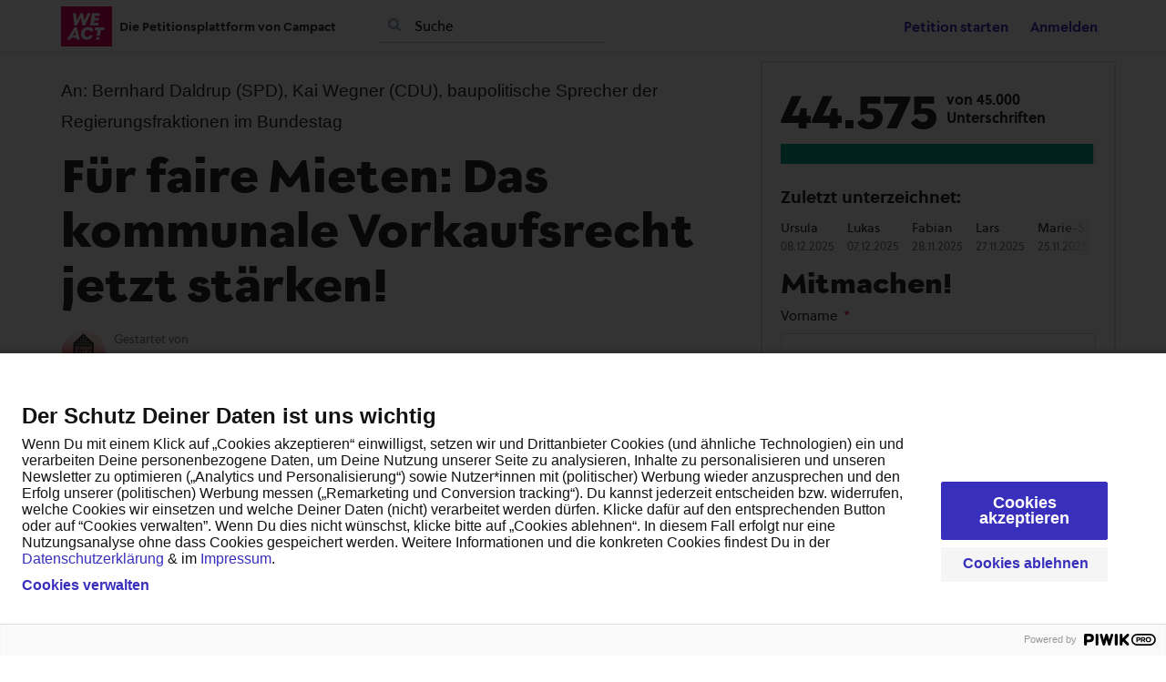

--- FILE ---
content_type: text/html; charset=utf-8
request_url: https://weact.campact.de/petitions/fur-faire-mieten-das-kommunale-vorkaufsrecht-jetzt-starken
body_size: 14617
content:
<!DOCTYPE html>
<html data-default-locale="en" dir="ltr" lang="de" prefix="og: http://ogp.me/ns# fb: http://ogp.me/ns/fb#">
<head>
<meta content="width=device-width, initial-scale=1.0" name="viewport">
<meta charset="utf-8">
<title>
Für faire Mieten: Das kommunale Vorkaufsrecht jetzt stärken!
|
WeAct
</title>
<link rel="icon" type="image/png" href="https://weact.campact.de/rails/active_storage/blobs/proxy/eyJfcmFpbHMiOnsiZGF0YSI6MjM3MjQsInB1ciI6ImJsb2JfaWQifX0=--21df32848a3851c897b9f651fd3d22b06c685954/favicon-96x96.png" />
<link rel="apple-touch-icon" type="image/png" href="https://weact.campact.de/rails/active_storage/blobs/proxy/eyJfcmFpbHMiOnsiZGF0YSI6MjM3MjUsInB1ciI6ImJsb2JfaWQifX0=--a6fa5749507129616148191df42b34e1af0e50d9/apple-touch-icon.png" />

<link as="font" crossorigin="true" href="https://weact.campact.de/assets/agra/agra-fe58de35ea251c39ece47a9dcc45685214f71d54aa06e9b6b622e5bc0c366d71.woff2" rel="preload" type="font/woff2">
<link rel="preload" href="https://weact.campact.de/assets/inter/Inter-Regular-8077bbbd95c96117e9adb3494411074da3eb636954a3c21ae5d301ecbee904c9.woff2" crossorigin="true" as="font" type="font/woff2"><link rel="preload" href="https://weact.campact.de/assets/inter/Inter-SemiBold-718862dfd35d386251e3ffc603b563485fdfcb224c24b31487bcad6298a60e02.woff2" crossorigin="true" as="font" type="font/woff2">
<link rel="stylesheet" href="/assets/organisations/campact2/application_phoenix-01f6d9e3da3000cc76e6bf1e6868a2adc4e148890a9d1d2ebbe1890fea80ce20.css" />

<link href="https://weact.campact.de/styles/6-1765211246-90e2dff2d25216fb2c56621526306f387eab5ee2.css" media="screen" rel="stylesheet">
<link rel="stylesheet" href="https://weact.campact.de/assets/locale_overrides/de-3259d11a191be42bc00ac123c919e6d488bf8ebdfed6bf603c95371a9667a8e3.css" data-turbolinks-track="reload" />
<script nonce="">
//<![CDATA[
window.__webpack_public_path__ = '/packs/';
window.Agra = window.Agra || {};
window.Agra.Configuration = {"activeStorageDirectUploadsPath":"/rails/active_storage/direct_uploads","awsRegion":null,"defaultTimeZone":"Europe/Berlin","disableAnimations":false,"disablePublicEventCreation":false,"embedly":{"allowedProviders":["youtube"],"disabled":false,"privacyMode":true,"placeholderImageUrl":"/rails/active_storage/blobs/proxy/eyJfcmFpbHMiOnsiZGF0YSI6MjM3MzEsInB1ciI6ImJsb2JfaWQifX0=--b7f88e9c044d0b158ab757e5058654eec8c3db1a/youtube-laden-Grafik.jpg"},"errorReporting":{"rollbar":{"enabled":false},"appsignal":{"enabled":false}},"externalImagesEnabled":true,"geoipHostname":null,"googleFontsApiKey":"AIzaSyDbV89AVREqyGLvuf4BaTPpVjlt5J86mJY","organisationCountry":"DE","organisationName":"WeAct","organisationPreferredLocale":"de","showTimeMeridian":false,"stubGoogleMaps":false,"tokyoUrlBase":"https://weact.campact.de","botProtection":{"kind":"friendly-captcha","siteKey":"FCMHE1DI14MHVQHV","apiEndpointType":"eu"},"locationSearchBias":{"boundaryBox":{"max_latitude":null,"min_latitude":null,"max_longitude":null,"min_longitude":null},"center":null,"country":null},"mapTilesProvider":{"kind":"geoapify","clientApiToken":"1ff8fcfd117743de81a0d8106648b039"},"sendTrackingEventsTo":[]};

//]]>
</script>
<script src="/packs/js/runtime-3e28b295edbe66a57fc2.js" defer="defer"></script>
<script src="/packs/js/4499-a893bc4b72cc14692feb.js" defer="defer"></script>
<script src="/packs/js/74-3c4f5c8a0a2d1652d28d.js" defer="defer"></script>
<script src="/packs/js/3268-88e4bc324ec15f5fd6b0.js" defer="defer"></script>
<script src="/packs/js/5149-04260a6686a38e43fa6e.js" defer="defer"></script>
<script src="/packs/js/9303-957db1841d6781f95af2.js" defer="defer"></script>
<script src="/packs/js/phoenix-efdd9a5124a2d4640d5a.js" defer="defer"></script>
<link rel="stylesheet" href="https://weact.campact.de/packs/css/phoenix-8cfed123.css" />
<meta content="214287150461" property="fb:app_id">
<meta name="csrf-param" content="authenticity_token" />
<meta name="csrf-token" content="p43nFreR1M-c1ujbqzGzmz_VmCEpK-DvzHfTVnU5b4j-87sAxKkTvWm1x7fIHOU3KTxXJc5TiGqnUnWEvs4zuw" />



<link href="https://weact.campact.de/petitions/fur-faire-mieten-das-kommunale-vorkaufsrecht-jetzt-starken" rel="canonical">
<meta content="article" property="og:type">
<meta content="Für faire Mieten: Das kommunale Vorkaufsrecht jetzt stärken!" property="og:title">
<meta content="https://weact.campact.de/petitions/fur-faire-mieten-das-kommunale-vorkaufsrecht-jetzt-starken" property="og:url">
<meta content="Zu wenige Wohnungen, steigende Mieten und soziale Verdrängung – viele Städte stecken tief in der Mietenkrise. Doch statt neu zu bauen, heizen die Immobilienkonzerne die Mietenkrise weiter an. Die Spekulation mit Wohnraum muss endlich enden. Jetzt WeAct-Petition unterzeichnen!" property="og:description">
<meta content="https://weact.campact.de/rails/active_storage/representations/proxy/eyJfcmFpbHMiOnsiZGF0YSI6MTcwNCwicHVyIjoiYmxvYl9pZCJ9fQ==--1c7e57679945653ed5a1126c25afa1651114f65c/eyJfcmFpbHMiOnsiZGF0YSI6eyJmb3JtYXQiOiJqcGciLCJzdHJpcCI6dHJ1ZSwicmVzaXplX3RvX2ZpdCI6WzEwMjQsNTEyXX0sInB1ciI6InZhcmlhdGlvbiJ9fQ==--de6272fee4c64df3ba133b16e4f072293c91b310/photo5454289784097844610.jpg" property="og:image">
<meta content="WeAct" property="og:site_name">
<meta content="214287150461" property="fb:app_id">

<meta content="summary_large_image" name="twitter:card">
<meta content="" name="twitter:site">
<meta content="Für faire Mieten: Das kommunale Vorkaufsrecht jetzt stärken!" name="twitter:title">
<meta content="Zu wenige Wohnungen, steigende Mieten und soziale Verdrängung – viele Städte stecken tief in der Mietenkrise. Doch statt neu zu bauen, heizen die Immobilienkonzerne die Mietenkrise weiter an. Die Spekulation mit Wohnraum muss endlich enden. Jetzt WeAct-Petition unterzeichnen!" name="twitter:description">
<meta content="https://weact.campact.de/rails/active_storage/representations/proxy/eyJfcmFpbHMiOnsiZGF0YSI6MTcwNCwicHVyIjoiYmxvYl9pZCJ9fQ==--1c7e57679945653ed5a1126c25afa1651114f65c/eyJfcmFpbHMiOnsiZGF0YSI6eyJmb3JtYXQiOiJqcGciLCJzdHJpcCI6dHJ1ZSwicmVzaXplX3RvX2ZpdCI6WzEwMjQsNTEyXX0sInB1ciI6InZhcmlhdGlvbiJ9fQ==--de6272fee4c64df3ba133b16e4f072293c91b310/photo5454289784097844610.jpg" name="twitter:image">

<meta content="" name="twitter:image:alt">
<meta class="script-loader" data-script-name="petitionShow">

</head>
<body class="body-view-show " data-bs-no-jquery>
<a class="skip-main" href="#main-content">Skip to main content</a>

<div class="main">
<div class="navbar navbar-light navbar-expand-md py-0" id="header">
<div class="container">
<div class="navbar-content d-flex justify-content-between align-items-center">
<div class="navbar-brand py-0">
<div class="logo-container w-100 mx-0 with-theme">
<a class="nav-link d-flex flex-wrap align-items-center px-0" href="https://weact.campact.de/" id="header-logo-href">
<div class="me-2">
<img class="logo" alt="WeAct" src="https://weact.campact.de/rails/active_storage/blobs/proxy/eyJfcmFpbHMiOnsiZGF0YSI6MjM3MjMsInB1ciI6ImJsb2JfaWQifX0=--be37b382871a8be75e22376f18d7d99fc1efcb91/WEACT_rot_RGB.svg" />
</div>
<div class="subtitle">
Die Petitionsplattform von Campact
</div>
<div class="logo-mobile"></div>
</a>
</div>

</div>
<button aria-controls="header-nav-action-links" aria-expanded="false" aria-label="Navigation umschalten" class="navbar-toggler collapsed" data-bs-target="#header-nav-action-links" data-bs-toggle="collapse" id="header-nav-toggle" type="button">
<i class="icon-menu"></i>
</button>
</div>
<div class="collapse navbar-collapse" id="header-nav-action-links">
<form action="/petitions/search" class="filter search-box search-box-mini navbar-search d-md-none d-lg-block" id="header-search-form" method="GET" role="search">
<input aria-label="Suche" class="search-query" name="query" placeholder="Suche" type="search">
<button aria-label="Suche" class="search-button" id="search-campaign">
<i class="icon-search"></i>
</button>
</form>

<ul class="navbar-nav ms-auto">

<li class="nav-item">
<a id="nav-start-petition" class="icon-plus nav-link" href="/petition/start?source=header">Petition starten</a>
</li>

<li id="login-link" class="nav-item"><a class="login nav-link" id="nav-login" href="/users/sign_in">Anmelden</a></li>

</ul>
</div>
</div>
</div>



<div class="main-content" id="main-content">
<div class="container">
<div class="row" id="alerts">
<div class="col-md-8 offset-md-2">
<div class="client-side-alerts">
<div class="alert alert-success" role="alert" style="display: none;">
<span></span>
</div>
<div class="alert alert-danger" role="alert" style="display: none;">
<span></span>
</div>
</div>





</div>
</div>
<div class="row">
<div class="col-12 col-md-8 main-column">
<div class="petition-content">
<h2 class="who mt-3">
<span id="petition-who-to">
An:
</span>
Bernhard Daldrup (SPD), Kai Wegner (CDU), baupolitische Sprecher der Regierungsfraktionen im Bundestag
</h2>

<h1 class="mt-2 p-0 text-start">Für faire Mieten: Das kommunale Vorkaufsrecht jetzt stärken!</h1>
<div class="d-flex flex-row flex-wrap justify-content-between align-items-lg-center mt-4 mb-3">
<div class="vue-component-loader" data-component-name="campaignCreatorBlock" data-props="{&quot;label&quot;:&quot;Gestartet von&quot;,&quot;campaignerContactable&quot;:true,&quot;creatorDisplayName&quot;:&quot;23 Häuser sagen NEIN&quot;,&quot;profileImage&quot;:{&quot;isDefault&quot;:false,&quot;suppressInitials&quot;:false,&quot;url&quot;:&quot;https://weact-s3.campact.de/agra-uploads/users/images/13533/avatar/23Hauser_Farbe_klein_150.jpg?1592823902&quot;,&quot;initials&quot;:&quot;2S&quot;},&quot;contactPath&quot;:&quot;/petitions/fur-faire-mieten-das-kommunale-vorkaufsrecht-jetzt-starken/contacts&quot;,&quot;dataProcessingConsent&quot;:{&quot;enabled&quot;:true,&quot;consentContentVersionId&quot;:24,&quot;explicitConsentRequired&quot;:false,&quot;label&quot;:&quot;\u003csmall\u003e Ich bin damit einverstanden, dass meine E-Mail-Adresse, Name und Ort sowie Teilnahmen an Petitionen und Veranstaltungen bis zum Ende der jeweiligen Aktion gespeichert werden. Mein Vorname, der erste Buchstabe meines Nachnamens und mein Wohnort können von den Organisator*innen der jeweiligen Aktion eingesehen und ggf. an die Empfänger*innen der Petition überreicht werden. Zur Verifizierung meiner Daten erhalte ich eine entsprechende E-Mail mit weiteren Informationen. Diese Einwilligung kann jederzeit widerrufen werden.\n\u003cbr\u003e\nHier geht es zur Datenschutz-Policy von Campact: \u003ca href=\&quot;https://www.campact.de/campact/ueber-campact/datenschutz/\&quot; target=\&quot;_blank\&quot;\u003ehttps://www.campact.de/campact/ueber-campact/datenschutz/ \u003c/a\u003e\n\u003c/small\u003e&quot;,&quot;messagePosition&quot;:&quot;before_submit&quot;},&quot;currentUser&quot;:null}"><div class="vue-component"></div></div>

</div>
<div class="mb-4" id="sign-progress-bar-wrapper"></div>
<div class="campaign-image-wrapper">
<div class="my-2 centered-image uploaded-image">
<div class="campaign-image">
<img src="https://weact.campact.de/rails/active_storage/representations/proxy/eyJfcmFpbHMiOnsiZGF0YSI6MTcwNCwicHVyIjoiYmxvYl9pZCJ9fQ==--1c7e57679945653ed5a1126c25afa1651114f65c/eyJfcmFpbHMiOnsiZGF0YSI6eyJmb3JtYXQiOiJqcGciLCJzdHJpcCI6dHJ1ZSwicmVzaXplX3RvX2ZpdCI6WzcyNSwzMDBdfSwicHVyIjoidmFyaWF0aW9uIn19--ffe2b1ca76a08cb0a20bd880c2aa129625af551c/photo5454289784097844610.jpg" />
</div>
</div>
</div>
<div class="campaign-text embedly">
<div class="intro-copy what"><div class="trix-content">
  <div class="trix-content">
  <strong>Immobilienkonzerne kaufen Mieter*innen buchstäblich das Dach über dem Kopf weg: Mieterhöhungen, soziale Verdrängung und Wohnungsknappheit durch Umwandlung in teure Eigentumswohnungen sind die Folgen.</strong><br><br>Das Problem ist lange bekannt. Und die Lösung wäre eigentlich ganz einfach: Mehr Häuser und Wohnungen in öffentliche Hand überführen. Denn wenn der kommunale Wohnungsbestand wächst, wird es auch einfacher, die Mieten wieder bezahlbar zu machen. <br><br>Der Immobilien-Lobby gefällt das nicht. Schließlich profitieren große Immobilienkonzerne von den teuren Mieten in den Städten. Doch günstige Mieten und eine Sicherung des Wohnraums für alle kommt dem Allgemeinwohl zugute.<br><br><strong>Lange fehlte die rechtliche Möglichkeit, um genug Häuser zu kommunalisieren. Doch das können die Bundesregierung und damit die Abgeordneten von Union und SPD jetzt ändern:</strong> Denn die Bedingungen, zu denen Kommunen Häuser kaufen können, werden in dieser Legislatur neu verhandelt. Das heißt: Das kommunale Vorkaufsrecht kann endlich reformiert werden. <br><br>Finden Verkäufe von Grundstücken und Häusern innerhalb des Immobilienmarktes statt, haben Kommunen und Bezirke unter bestimmten Bedingungen das Recht, diese vorzukaufen und sie dem Gemeinwohl zu unterstellen.<br><br><strong>Mit dieser Petition wollen wir dafür sorgen, dass die Abgeordneten von Union und SPD erfahren, welche Reformen aus Sicht der Mieter*innen jetzt dringend nötig sind.</strong><br><br><strong>1. Faire Preise für Städte und Kommunen:</strong> <br><br>Damit den Kommunen der Vorkauf gelingen kann, dürfen für sie nicht die Kaufpreise gelten, die die profitorientierten Immobilienkonzerne festlegen. Stattdessen sollen Kommunen zu einem fairen Preis vorkaufen können: Der sozialverträgliche Ertragswert. Dieser Wert soll sich nach dem Ertrag von sozialverträglichen Mieten richten, die auf dem Grundstück erzielt werden sollen, und nicht nach dem Gewinn, auf den die Immobilienkonzerne aufgrund von überhöhten Mieten spekulieren.<br><br><strong>2. Mehr Zeit für Städte und Kommunen:</strong><br><br>Kommunen und Bezirke brauchen Zeit, um gemeinwohlorientierte Käufer*innen zu finden und die Finanzierung für den Vorkauf zu ermöglichen. Dafür muss die Frist zur Ausübung des Vorkaufsrechts von zwei auf sechs Monate verlängert werden.<br><br><strong>3. Mehr Moglichkeiten für den kommunalen Vorkauf:</strong><br><br>Das kommunale Vorkaufsrecht soll nicht weiter nur in bestimmten von den Kommunen dafür ausgezeichneten Gebieten (Milieuschutzgebieten) gelten, sondern erweitert werden auf alle Verkäufe innerhalb einer Kommune oder eines Bezirks, auf Immobilienerwerbe durch Share-Deals und auf ungenutzte Flächen.
</div>
</div>
</div>

<h3 class="why-heading">Warum ist das wichtig?</h3>
<div class="why"><div class="trix-content">
  <div class="trix-content">
  Das kommunale Vorkaufsrecht funktioniert in seiner bisherigen Form in der Praxis nicht. Eigentlich soll es Kommunen die Möglichkeit geben, gegen steigende Mieten und soziale Verdrängung vorzugehen. Die Idee: Wird ein Mietshaus in einem Bezirk verkauft, der stark von der Mieten-Krise betroffen ist (sogenannte Milieuschutzgebiete), dann hat die Kommune das Recht, in den Kaufvertrag als Käuferin einzutreten zugunsten eines gemeinwohlorientierten Dritten. Dies können landeseigene Wohnungsbaugesellschaften, Genossenschaften, Stiftungen, Vereine und sonstige Träger*innen sein, die nicht nach maximalen Profiten aus den Mieten der Menschen streben.<br><br>Doch viel zu oft scheitert der Kauf am Preis. Denn auf dem Immobilienmarkt werden mittlerweile riesige Millionenbeträge verlangt. Und die sind für die Kommunen nicht zu leisten, die Wirtschaftlichkeit stellt sich für ein gemeinwohlorientierten Erwerber*innen meist nicht dar. Deshalb braucht es dringend eine Reform des Vorkaufsrechts, die es Kommunen ermöglicht, Wohnungen zu fairen Preisen zu kaufen und mit gerechten Mieten die soziale Verdrängung zu stoppen.<br><br>Damit das Vorkaufsrecht auch wirklich ein einflussreiches Instrument in der gesamten Kommune und den Bezirken wird, müssen auch die Anwendungsbereiche des Vorkaufsrechts ausgeweitet werden. Je mehr Möglichkeiten es gibt, Häuser und Grundstücke kommunal anzukaufen, desto mehr Einfluss können die Kommunen und Bezirke insgesamt auf die Entwicklung von Mietpreisen vor Ort nehmen.<br><br>Eine ausführliche Begründung der Forderungen finden Sie  im Positionspapier von 23 Häuser sagen NEIN in Kooperation mit Bizim Kiez und dem Berliner Mieterverein:<br><br><a href="https://www.bizim-kiez.de/blog/2020/09/17/zur-petition-das-baugesetzbuch-sinnvoll-reformieren-forderungen-fuer-ein-preislimitiertes-und-durchsetzungsfaehiges-kommunales-vorkaufsrecht/">https://www.bizim-kiez.de/blog/2020/09/17/zur-petition-das-baugesetzbuch-sinnvoll-reformieren-forderungen-fuer-ein-preislimitiertes-und-durchsetzungsfaehiges-kommunales-vorkaufsrecht/</a>
</div>
</div>
</div>
</div>

</div>
</div>
<div class="col-12 col-md-4 sidebar petition-content p-0">
<div class="vue-component-loader h-100" data-component-name="petitionSign" data-props="{}" data-store-data="{&quot;petition&quot;:{&quot;slug&quot;:&quot;fur-faire-mieten-das-kommunale-vorkaufsrecht-jetzt-starken&quot;,&quot;signatureFormHidden&quot;:false,&quot;signersWriteToDecisionMaker&quot;:false,&quot;successful&quot;:false,&quot;progressBarHidden&quot;:false,&quot;sharingAllowed&quot;:true},&quot;sharing&quot;:{&quot;channels&quot;:[{&quot;kind&quot;:&quot;whatsapp&quot;,&quot;medium&quot;:&quot;whatsapp&quot;,&quot;mobileOnly&quot;:false,&quot;utmSource&quot;:&quot;rec-wa&quot;},{&quot;kind&quot;:&quot;email&quot;,&quot;medium&quot;:&quot;email&quot;,&quot;mobileOnly&quot;:false,&quot;utmSource&quot;:&quot;email&quot;},{&quot;kind&quot;:&quot;facebook&quot;,&quot;medium&quot;:&quot;facebook&quot;,&quot;mobileOnly&quot;:false,&quot;utmSource&quot;:&quot;rec-fb&quot;},{&quot;kind&quot;:&quot;bluesky&quot;,&quot;medium&quot;:&quot;bluesky&quot;,&quot;mobileOnly&quot;:false,&quot;utmSource&quot;:&quot;bluesky&quot;}],&quot;rawlink&quot;:{&quot;url&quot;:&quot;https://weact.campact.de/petitions/fur-faire-mieten-das-kommunale-vorkaufsrecht-jetzt-starken?source=rawlink\u0026utm_medium=recommendation\u0026utm_source=rawlink&quot;,&quot;shareClicksPath&quot;:&quot;/petitions/fur-faire-mieten-das-kommunale-vorkaufsrecht-jetzt-starken/share_clicks&quot;,&quot;entityType&quot;:&quot;Petition&quot;,&quot;entitySlug&quot;:&quot;fur-faire-mieten-das-kommunale-vorkaufsrecht-jetzt-starken&quot;},&quot;whatsapp&quot;:{&quot;slug&quot;:&quot;fur-faire-mieten-das-kommunale-vorkaufsrecht-jetzt-starken&quot;,&quot;share_clicks_path&quot;:&quot;/petitions/fur-faire-mieten-das-kommunale-vorkaufsrecht-jetzt-starken/share_clicks?medium=whatsapp&quot;,&quot;share_click_token&quot;:null,&quot;entity_type&quot;:&quot;Petition&quot;,&quot;entity_slug&quot;:&quot;fur-faire-mieten-das-kommunale-vorkaufsrecht-jetzt-starken&quot;,&quot;href&quot;:&quot;https://api.whatsapp.com/send?text=Zu%20wenige%20Wohnungen%2C%20steigende%20Mieten%20und%20soziale%20Verdr%C3%A4ngung%20%E2%80%93%20viele%20St%C3%A4dte%20stecken%20tief%20in%20der%20Mietenkrise.%20Doch%20statt%20neu%20zu%20bauen%2C%20heizen%20die%20Immobilienkonzerne%20die%20Mietenkrise%20weiter%20an.%20Die%20Spekulation%20mit%20Wohnraum%20muss%20endlich%20enden.%20Jetzt%20WeAct-Petition%20unterzeichnen%21%20https%3A%2F%2Fweact.campact.de%2Fpetitions%2Ffur-faire-mieten-das-kommunale-vorkaufsrecht-jetzt-starken%3Fsource%3Drec-wa%26utm_medium%3Drecommendation%26utm_source%3Drec-wa&quot;},&quot;email&quot;:{&quot;slug&quot;:&quot;fur-faire-mieten-das-kommunale-vorkaufsrecht-jetzt-starken&quot;,&quot;share_clicks_path&quot;:&quot;/petitions/fur-faire-mieten-das-kommunale-vorkaufsrecht-jetzt-starken/share_clicks?medium=email&quot;,&quot;share_click_token&quot;:null,&quot;entity_type&quot;:&quot;Petition&quot;,&quot;entity_slug&quot;:&quot;fur-faire-mieten-das-kommunale-vorkaufsrecht-jetzt-starken&quot;,&quot;href&quot;:&quot;https://weact.campact.de/petitions/fur-faire-mieten-das-kommunale-vorkaufsrecht-jetzt-starken?utm_medium=recommendation&quot;,&quot;email_share_data_href&quot;:&quot;/petitions/fur-faire-mieten-das-kommunale-vorkaufsrecht-jetzt-starken/share_emails/new&quot;},&quot;facebook&quot;:{&quot;slug&quot;:&quot;fur-faire-mieten-das-kommunale-vorkaufsrecht-jetzt-starken&quot;,&quot;share_clicks_path&quot;:&quot;/petitions/fur-faire-mieten-das-kommunale-vorkaufsrecht-jetzt-starken/share_clicks?medium=facebook&quot;,&quot;share_click_token&quot;:null,&quot;entity_type&quot;:&quot;Petition&quot;,&quot;entity_slug&quot;:&quot;fur-faire-mieten-das-kommunale-vorkaufsrecht-jetzt-starken&quot;,&quot;href&quot;:&quot;https://www.facebook.com/sharer/sharer.php?u=https%3A%2F%2Fweact.campact.de%2Fpetitions%2Ffur-faire-mieten-das-kommunale-vorkaufsrecht-jetzt-starken%3Fsource%3Drec-fb%26time%3D1766391847%26utm_medium%3Drecommendation%26utm_source%3Drec-fb&quot;},&quot;bluesky&quot;:{&quot;slug&quot;:&quot;fur-faire-mieten-das-kommunale-vorkaufsrecht-jetzt-starken&quot;,&quot;share_clicks_path&quot;:&quot;/petitions/fur-faire-mieten-das-kommunale-vorkaufsrecht-jetzt-starken/share_clicks?medium=bluesky&quot;,&quot;share_click_token&quot;:null,&quot;entity_type&quot;:&quot;Petition&quot;,&quot;entity_slug&quot;:&quot;fur-faire-mieten-das-kommunale-vorkaufsrecht-jetzt-starken&quot;,&quot;share_text&quot;:&quot;Dieses Thema liegt mir am Herzen. Bitte hier unterzeichnen:&quot;,&quot;share_url&quot;:&quot;https://weact.campact.de/petitions/fur-faire-mieten-das-kommunale-vorkaufsrecht-jetzt-starken?source=bluesky\u0026utm_medium=recommendation\u0026utm_source=bluesky&quot;},&quot;web_share_api&quot;:{&quot;slug&quot;:&quot;fur-faire-mieten-das-kommunale-vorkaufsrecht-jetzt-starken&quot;,&quot;share_clicks_path&quot;:&quot;/petitions/fur-faire-mieten-das-kommunale-vorkaufsrecht-jetzt-starken/share_clicks?medium=web_share_api&quot;,&quot;share_click_token&quot;:null,&quot;entity_type&quot;:&quot;Petition&quot;,&quot;entity_slug&quot;:&quot;fur-faire-mieten-das-kommunale-vorkaufsrecht-jetzt-starken&quot;,&quot;button_label&quot;:&quot;Überall teilen&quot;,&quot;share_text&quot;:&quot;Dieses Thema liegt mir am Herzen. Bitte hier unterzeichnen:&quot;,&quot;share_url&quot;:&quot;https://weact.campact.de/petitions/fur-faire-mieten-das-kommunale-vorkaufsrecht-jetzt-starken?source=web_share_api\u0026utm_medium=recommendation\u0026utm_source=web_share_api&quot;}},&quot;signTitle&quot;:&quot;Mitmachen!&quot;,&quot;createActionUrl&quot;:&quot;/petitions/fur-faire-mieten-das-kommunale-vorkaufsrecht-jetzt-starken/signatures&quot;,&quot;oneClickFromContext&quot;:false,&quot;action&quot;:{&quot;email&quot;:null,&quot;country&quot;:&quot;DE&quot;,&quot;firstName&quot;:null,&quot;lastName&quot;:null,&quot;phoneNumber&quot;:null,&quot;postcode&quot;:null,&quot;additionalFields&quot;:{}},&quot;tryOneClickFromCrm&quot;:false,&quot;globalSubscriptionCheck&quot;:{&quot;enabled&quot;:false},&quot;fields&quot;:[{&quot;name&quot;:&quot;firstName&quot;,&quot;label&quot;:&quot;Vorname&quot;,&quot;suppressForOneClick&quot;:true,&quot;validations&quot;:{&quot;required&quot;:true,&quot;maxLength&quot;:50}},{&quot;name&quot;:&quot;lastName&quot;,&quot;label&quot;:&quot;Nachname&quot;,&quot;suppressForOneClick&quot;:true,&quot;validations&quot;:{&quot;required&quot;:true,&quot;maxLength&quot;:50}},{&quot;name&quot;:&quot;email&quot;,&quot;label&quot;:&quot;E-Mail&quot;,&quot;suppressForOneClick&quot;:true,&quot;validations&quot;:{&quot;required&quot;:true,&quot;maxLength&quot;:254}},{&quot;name&quot;:&quot;postcode&quot;,&quot;label&quot;:&quot;Postleitzahl&quot;,&quot;suppressForOneClick&quot;:true,&quot;validations&quot;:{&quot;required&quot;:true,&quot;maxLength&quot;:15}},{&quot;name&quot;:&quot;country&quot;,&quot;label&quot;:&quot;Land&quot;,&quot;options&quot;:[[&quot;Deutschland&quot;,&quot;DE&quot;],[&quot;Afghanistan&quot;,&quot;AF&quot;],[&quot;Albanien&quot;,&quot;AL&quot;],[&quot;Algerien&quot;,&quot;DZ&quot;],[&quot;Amerikanisch-Samoa&quot;,&quot;AS&quot;],[&quot;Amerikanische Jungferninseln&quot;,&quot;VI&quot;],[&quot;Andorra&quot;,&quot;AD&quot;],[&quot;Angola&quot;,&quot;AO&quot;],[&quot;Anguilla&quot;,&quot;AI&quot;],[&quot;Antarktis&quot;,&quot;AQ&quot;],[&quot;Antigua und Barbuda&quot;,&quot;AG&quot;],[&quot;Argentinien&quot;,&quot;AR&quot;],[&quot;Armenien&quot;,&quot;AM&quot;],[&quot;Aruba&quot;,&quot;AW&quot;],[&quot;Aserbaidschan&quot;,&quot;AZ&quot;],[&quot;Australien&quot;,&quot;AU&quot;],[&quot;Bahamas&quot;,&quot;BS&quot;],[&quot;Bahrain&quot;,&quot;BH&quot;],[&quot;Bangladesch&quot;,&quot;BD&quot;],[&quot;Barbados&quot;,&quot;BB&quot;],[&quot;Belgien&quot;,&quot;BE&quot;],[&quot;Belize&quot;,&quot;BZ&quot;],[&quot;Benin&quot;,&quot;BJ&quot;],[&quot;Bermuda&quot;,&quot;BM&quot;],[&quot;Bhutan&quot;,&quot;BT&quot;],[&quot;Bolivien&quot;,&quot;BO&quot;],[&quot;Bonaire, Sint Eustatius und Saba&quot;,&quot;BQ&quot;],[&quot;Bosnien und Herzegowina&quot;,&quot;BA&quot;],[&quot;Botsuana&quot;,&quot;BW&quot;],[&quot;Bouvet-Insel&quot;,&quot;BV&quot;],[&quot;Brasilien&quot;,&quot;BR&quot;],[&quot;Britische Jungferninseln&quot;,&quot;VG&quot;],[&quot;Britisches Territorium im Indischen Ozean&quot;,&quot;IO&quot;],[&quot;Brunei Darussalam&quot;,&quot;BN&quot;],[&quot;Bulgarien&quot;,&quot;BG&quot;],[&quot;Burkina Faso&quot;,&quot;BF&quot;],[&quot;Burundi&quot;,&quot;BI&quot;],[&quot;Cayman-Inseln&quot;,&quot;KY&quot;],[&quot;Chile&quot;,&quot;CL&quot;],[&quot;China&quot;,&quot;CN&quot;],[&quot;Cookinseln&quot;,&quot;CK&quot;],[&quot;Costa Rica&quot;,&quot;CR&quot;],[&quot;Curaçao&quot;,&quot;CW&quot;],[&quot;Demokratische Republik Kongo&quot;,&quot;CD&quot;],[&quot;Dominica&quot;,&quot;DM&quot;],[&quot;Dominikanische Republik&quot;,&quot;DO&quot;],[&quot;Dschibuti&quot;,&quot;DJ&quot;],[&quot;Dänemark&quot;,&quot;DK&quot;],[&quot;Ecuador&quot;,&quot;EC&quot;],[&quot;El Salvador&quot;,&quot;SV&quot;],[&quot;Elfenbeinküste&quot;,&quot;CI&quot;],[&quot;Eritrea&quot;,&quot;ER&quot;],[&quot;Estland&quot;,&quot;EE&quot;],[&quot;Eswatini&quot;,&quot;SZ&quot;],[&quot;Falklandinseln (Malwinen)&quot;,&quot;FK&quot;],[&quot;Fidschi&quot;,&quot;FJ&quot;],[&quot;Finnland&quot;,&quot;FI&quot;],[&quot;Frankreich&quot;,&quot;FR&quot;],[&quot;Französisch-Guyana&quot;,&quot;GF&quot;],[&quot;Französisch-Polynesien&quot;,&quot;PF&quot;],[&quot;Französische Süd- und Antarktisgebiete&quot;,&quot;TF&quot;],[&quot;Färöer-Inseln&quot;,&quot;FO&quot;],[&quot;Gabun&quot;,&quot;GA&quot;],[&quot;Gambia&quot;,&quot;GM&quot;],[&quot;Georgien&quot;,&quot;GE&quot;],[&quot;Ghana&quot;,&quot;GH&quot;],[&quot;Gibraltar&quot;,&quot;GI&quot;],[&quot;Grenada&quot;,&quot;GD&quot;],[&quot;Griechenland&quot;,&quot;GR&quot;],[&quot;Grönland&quot;,&quot;GL&quot;],[&quot;Guadeloupe&quot;,&quot;GP&quot;],[&quot;Guam&quot;,&quot;GU&quot;],[&quot;Guatemala&quot;,&quot;GT&quot;],[&quot;Guernsey&quot;,&quot;GG&quot;],[&quot;Guinea&quot;,&quot;GN&quot;],[&quot;Guinea-Bissau&quot;,&quot;GW&quot;],[&quot;Guyana&quot;,&quot;GY&quot;],[&quot;Haiti&quot;,&quot;HT&quot;],[&quot;Heard und McDonaldinseln&quot;,&quot;HM&quot;],[&quot;Heiliger Stuhl (Staat Vatikanstadt)&quot;,&quot;VA&quot;],[&quot;Honduras&quot;,&quot;HN&quot;],[&quot;Hongkong&quot;,&quot;HK&quot;],[&quot;Indien&quot;,&quot;IN&quot;],[&quot;Indonesien&quot;,&quot;ID&quot;],[&quot;Insel Man&quot;,&quot;IM&quot;],[&quot;Irak&quot;,&quot;IQ&quot;],[&quot;Iran, Islamische Republik&quot;,&quot;IR&quot;],[&quot;Irland&quot;,&quot;IE&quot;],[&quot;Island&quot;,&quot;IS&quot;],[&quot;Israel&quot;,&quot;IL&quot;],[&quot;Italien&quot;,&quot;IT&quot;],[&quot;Jamaika&quot;,&quot;JM&quot;],[&quot;Japan&quot;,&quot;JP&quot;],[&quot;Jemen&quot;,&quot;YE&quot;],[&quot;Jersey&quot;,&quot;JE&quot;],[&quot;Jordanien&quot;,&quot;JO&quot;],[&quot;Kambodscha&quot;,&quot;KH&quot;],[&quot;Kamerun&quot;,&quot;CM&quot;],[&quot;Kanada&quot;,&quot;CA&quot;],[&quot;Kap Verde&quot;,&quot;CV&quot;],[&quot;Kasachstan&quot;,&quot;KZ&quot;],[&quot;Katar&quot;,&quot;QA&quot;],[&quot;Kenia&quot;,&quot;KE&quot;],[&quot;Kirgisistan&quot;,&quot;KG&quot;],[&quot;Kiribati&quot;,&quot;KI&quot;],[&quot;Kokos-(Keeling-)Inseln&quot;,&quot;CC&quot;],[&quot;Kolumbien&quot;,&quot;CO&quot;],[&quot;Komoren&quot;,&quot;KM&quot;],[&quot;Kongo&quot;,&quot;CG&quot;],[&quot;Kroatien&quot;,&quot;HR&quot;],[&quot;Kuba&quot;,&quot;CU&quot;],[&quot;Kuwait&quot;,&quot;KW&quot;],[&quot;Laos, Demokratische Volksrepublik&quot;,&quot;LA&quot;],[&quot;Lesotho&quot;,&quot;LS&quot;],[&quot;Lettland&quot;,&quot;LV&quot;],[&quot;Libanon&quot;,&quot;LB&quot;],[&quot;Liberia&quot;,&quot;LR&quot;],[&quot;Libyen&quot;,&quot;LY&quot;],[&quot;Liechtenstein&quot;,&quot;LI&quot;],[&quot;Litauen&quot;,&quot;LT&quot;],[&quot;Luxemburg&quot;,&quot;LU&quot;],[&quot;Macao&quot;,&quot;MO&quot;],[&quot;Madagaskar&quot;,&quot;MG&quot;],[&quot;Malawi&quot;,&quot;MW&quot;],[&quot;Malaysia&quot;,&quot;MY&quot;],[&quot;Malediven&quot;,&quot;MV&quot;],[&quot;Mali&quot;,&quot;ML&quot;],[&quot;Malta&quot;,&quot;MT&quot;],[&quot;Marokko&quot;,&quot;MA&quot;],[&quot;Marshallinseln&quot;,&quot;MH&quot;],[&quot;Martinique&quot;,&quot;MQ&quot;],[&quot;Mauretanien&quot;,&quot;MR&quot;],[&quot;Mauritius&quot;,&quot;MU&quot;],[&quot;Mayotte&quot;,&quot;YT&quot;],[&quot;Mexiko&quot;,&quot;MX&quot;],[&quot;Mikronesien, Föderierte Staaten von&quot;,&quot;FM&quot;],[&quot;Moldau&quot;,&quot;MD&quot;],[&quot;Monaco&quot;,&quot;MC&quot;],[&quot;Mongolei&quot;,&quot;MN&quot;],[&quot;Montenegro&quot;,&quot;ME&quot;],[&quot;Montserrat&quot;,&quot;MS&quot;],[&quot;Mosambik&quot;,&quot;MZ&quot;],[&quot;Myanmar&quot;,&quot;MM&quot;],[&quot;Namibia&quot;,&quot;NA&quot;],[&quot;Nauru&quot;,&quot;NR&quot;],[&quot;Nepal&quot;,&quot;NP&quot;],[&quot;Neukaledonien&quot;,&quot;NC&quot;],[&quot;Neuseeland&quot;,&quot;NZ&quot;],[&quot;Nicaragua&quot;,&quot;NI&quot;],[&quot;Niederlande&quot;,&quot;NL&quot;],[&quot;Niger&quot;,&quot;NE&quot;],[&quot;Nigeria&quot;,&quot;NG&quot;],[&quot;Niue&quot;,&quot;NU&quot;],[&quot;Nordkorea&quot;,&quot;KP&quot;],[&quot;Nordmazedonien&quot;,&quot;MK&quot;],[&quot;Norfolkinsel&quot;,&quot;NF&quot;],[&quot;Norwegen&quot;,&quot;NO&quot;],[&quot;Nördliche Marianen&quot;,&quot;MP&quot;],[&quot;Oman&quot;,&quot;OM&quot;],[&quot;Pakistan&quot;,&quot;PK&quot;],[&quot;Palau&quot;,&quot;PW&quot;],[&quot;Palästina, Staat&quot;,&quot;PS&quot;],[&quot;Panama&quot;,&quot;PA&quot;],[&quot;Papua-Neuguinea&quot;,&quot;PG&quot;],[&quot;Paraguay&quot;,&quot;PY&quot;],[&quot;Peru&quot;,&quot;PE&quot;],[&quot;Philippinen&quot;,&quot;PH&quot;],[&quot;Pitcairn&quot;,&quot;PN&quot;],[&quot;Polen&quot;,&quot;PL&quot;],[&quot;Portugal&quot;,&quot;PT&quot;],[&quot;Puerto Rico&quot;,&quot;PR&quot;],[&quot;Ruanda&quot;,&quot;RW&quot;],[&quot;Rumänien&quot;,&quot;RO&quot;],[&quot;Russische Föderation&quot;,&quot;RU&quot;],[&quot;Réunion&quot;,&quot;RE&quot;],[&quot;Saint Martin (Französischer Teil)&quot;,&quot;MF&quot;],[&quot;Saint-Barthélemy&quot;,&quot;BL&quot;],[&quot;Saint-Martin (Niederländischer Teil)&quot;,&quot;SX&quot;],[&quot;Salomoninseln&quot;,&quot;SB&quot;],[&quot;Sambia&quot;,&quot;ZM&quot;],[&quot;Samoa&quot;,&quot;WS&quot;],[&quot;San Marino&quot;,&quot;SM&quot;],[&quot;Saudi-Arabien&quot;,&quot;SA&quot;],[&quot;Schweden&quot;,&quot;SE&quot;],[&quot;Schweiz&quot;,&quot;CH&quot;],[&quot;Senegal&quot;,&quot;SN&quot;],[&quot;Serbien&quot;,&quot;RS&quot;],[&quot;Seychellen&quot;,&quot;SC&quot;],[&quot;Sierra Leone&quot;,&quot;SL&quot;],[&quot;Simbabwe&quot;,&quot;ZW&quot;],[&quot;Singapur&quot;,&quot;SG&quot;],[&quot;Slowakei&quot;,&quot;SK&quot;],[&quot;Slowenien&quot;,&quot;SI&quot;],[&quot;Somalia&quot;,&quot;SO&quot;],[&quot;South Georgia und die Südlichen Sandwichinseln&quot;,&quot;GS&quot;],[&quot;Spanien&quot;,&quot;ES&quot;],[&quot;Sri Lanka&quot;,&quot;LK&quot;],[&quot;St. Helena, Ascension und Tristan da Cunha&quot;,&quot;SH&quot;],[&quot;St. Kitts und Nevis&quot;,&quot;KN&quot;],[&quot;St. Lucia&quot;,&quot;LC&quot;],[&quot;St. Pierre und Miquelon&quot;,&quot;PM&quot;],[&quot;St. Vincent und die Grenadinen&quot;,&quot;VC&quot;],[&quot;Sudan&quot;,&quot;SD&quot;],[&quot;Suriname&quot;,&quot;SR&quot;],[&quot;Svalbard und Jan Mayen&quot;,&quot;SJ&quot;],[&quot;Syrien, Arabische Republik&quot;,&quot;SY&quot;],[&quot;São Tomé und Príncipe&quot;,&quot;ST&quot;],[&quot;Südafrika&quot;,&quot;ZA&quot;],[&quot;Südkorea&quot;,&quot;KR&quot;],[&quot;Südsudan&quot;,&quot;SS&quot;],[&quot;Tadschikistan&quot;,&quot;TJ&quot;],[&quot;Taiwan&quot;,&quot;TW&quot;],[&quot;Tansania&quot;,&quot;TZ&quot;],[&quot;Thailand&quot;,&quot;TH&quot;],[&quot;Timor-Leste&quot;,&quot;TL&quot;],[&quot;Togo&quot;,&quot;TG&quot;],[&quot;Tokelau&quot;,&quot;TK&quot;],[&quot;Tonga&quot;,&quot;TO&quot;],[&quot;Trinidad und Tobago&quot;,&quot;TT&quot;],[&quot;Tschad&quot;,&quot;TD&quot;],[&quot;Tschechien&quot;,&quot;CZ&quot;],[&quot;Tunesien&quot;,&quot;TN&quot;],[&quot;Turkmenistan&quot;,&quot;TM&quot;],[&quot;Turks- und Caicosinseln&quot;,&quot;TC&quot;],[&quot;Tuvalu&quot;,&quot;TV&quot;],[&quot;Türkei&quot;,&quot;TR&quot;],[&quot;Uganda&quot;,&quot;UG&quot;],[&quot;Ukraine&quot;,&quot;UA&quot;],[&quot;Ungarn&quot;,&quot;HU&quot;],[&quot;United States Minor Outlying Islands&quot;,&quot;UM&quot;],[&quot;Uruguay&quot;,&quot;UY&quot;],[&quot;Usbekistan&quot;,&quot;UZ&quot;],[&quot;Vanuatu&quot;,&quot;VU&quot;],[&quot;Venezuela&quot;,&quot;VE&quot;],[&quot;Vereinigte Arabische Emirate&quot;,&quot;AE&quot;],[&quot;Vereinigte Staaten&quot;,&quot;US&quot;],[&quot;Vereinigtes Königreich&quot;,&quot;GB&quot;],[&quot;Vietnam&quot;,&quot;VN&quot;],[&quot;Wallis und Futuna&quot;,&quot;WF&quot;],[&quot;Weihnachtsinseln&quot;,&quot;CX&quot;],[&quot;Weißrussland&quot;,&quot;BY&quot;],[&quot;Westsahara&quot;,&quot;EH&quot;],[&quot;Zentralafrikanische Republik&quot;,&quot;CF&quot;],[&quot;Zypern&quot;,&quot;CY&quot;],[&quot;Ägypten&quot;,&quot;EG&quot;],[&quot;Äquatorialguinea&quot;,&quot;GQ&quot;],[&quot;Äthiopien&quot;,&quot;ET&quot;],[&quot;Åland-Inseln&quot;,&quot;AX&quot;],[&quot;Österreich&quot;,&quot;AT&quot;]],&quot;suppressForOneClick&quot;:true,&quot;validations&quot;:{&quot;maxLength&quot;:3,&quot;allowBlank&quot;:true,&quot;includedIn&quot;:[&quot;AD&quot;,&quot;AE&quot;,&quot;AF&quot;,&quot;AG&quot;,&quot;AI&quot;,&quot;AL&quot;,&quot;AM&quot;,&quot;AO&quot;,&quot;AQ&quot;,&quot;AR&quot;,&quot;AS&quot;,&quot;AT&quot;,&quot;AU&quot;,&quot;AW&quot;,&quot;AX&quot;,&quot;AZ&quot;,&quot;BA&quot;,&quot;BB&quot;,&quot;BD&quot;,&quot;BE&quot;,&quot;BF&quot;,&quot;BG&quot;,&quot;BH&quot;,&quot;BI&quot;,&quot;BJ&quot;,&quot;BL&quot;,&quot;BM&quot;,&quot;BN&quot;,&quot;BO&quot;,&quot;BQ&quot;,&quot;BR&quot;,&quot;BS&quot;,&quot;BT&quot;,&quot;BV&quot;,&quot;BW&quot;,&quot;BY&quot;,&quot;BZ&quot;,&quot;CA&quot;,&quot;CC&quot;,&quot;CD&quot;,&quot;CF&quot;,&quot;CG&quot;,&quot;CH&quot;,&quot;CI&quot;,&quot;CK&quot;,&quot;CL&quot;,&quot;CM&quot;,&quot;CN&quot;,&quot;CO&quot;,&quot;CR&quot;,&quot;CU&quot;,&quot;CV&quot;,&quot;CW&quot;,&quot;CX&quot;,&quot;CY&quot;,&quot;CZ&quot;,&quot;DE&quot;,&quot;DJ&quot;,&quot;DK&quot;,&quot;DM&quot;,&quot;DO&quot;,&quot;DZ&quot;,&quot;EC&quot;,&quot;EE&quot;,&quot;EG&quot;,&quot;EH&quot;,&quot;ER&quot;,&quot;ES&quot;,&quot;ET&quot;,&quot;FI&quot;,&quot;FJ&quot;,&quot;FK&quot;,&quot;FM&quot;,&quot;FO&quot;,&quot;FR&quot;,&quot;GA&quot;,&quot;GB&quot;,&quot;GD&quot;,&quot;GE&quot;,&quot;GF&quot;,&quot;GG&quot;,&quot;GH&quot;,&quot;GI&quot;,&quot;GL&quot;,&quot;GM&quot;,&quot;GN&quot;,&quot;GP&quot;,&quot;GQ&quot;,&quot;GR&quot;,&quot;GS&quot;,&quot;GT&quot;,&quot;GU&quot;,&quot;GW&quot;,&quot;GY&quot;,&quot;HK&quot;,&quot;HM&quot;,&quot;HN&quot;,&quot;HR&quot;,&quot;HT&quot;,&quot;HU&quot;,&quot;ID&quot;,&quot;IE&quot;,&quot;IL&quot;,&quot;IM&quot;,&quot;IN&quot;,&quot;IO&quot;,&quot;IQ&quot;,&quot;IR&quot;,&quot;IS&quot;,&quot;IT&quot;,&quot;JE&quot;,&quot;JM&quot;,&quot;JO&quot;,&quot;JP&quot;,&quot;KE&quot;,&quot;KG&quot;,&quot;KH&quot;,&quot;KI&quot;,&quot;KM&quot;,&quot;KN&quot;,&quot;KP&quot;,&quot;KR&quot;,&quot;KW&quot;,&quot;KY&quot;,&quot;KZ&quot;,&quot;LA&quot;,&quot;LB&quot;,&quot;LC&quot;,&quot;LI&quot;,&quot;LK&quot;,&quot;LR&quot;,&quot;LS&quot;,&quot;LT&quot;,&quot;LU&quot;,&quot;LV&quot;,&quot;LY&quot;,&quot;MA&quot;,&quot;MC&quot;,&quot;MD&quot;,&quot;ME&quot;,&quot;MF&quot;,&quot;MG&quot;,&quot;MH&quot;,&quot;MK&quot;,&quot;ML&quot;,&quot;MM&quot;,&quot;MN&quot;,&quot;MO&quot;,&quot;MP&quot;,&quot;MQ&quot;,&quot;MR&quot;,&quot;MS&quot;,&quot;MT&quot;,&quot;MU&quot;,&quot;MV&quot;,&quot;MW&quot;,&quot;MX&quot;,&quot;MY&quot;,&quot;MZ&quot;,&quot;NA&quot;,&quot;NC&quot;,&quot;NE&quot;,&quot;NF&quot;,&quot;NG&quot;,&quot;NI&quot;,&quot;NL&quot;,&quot;NO&quot;,&quot;NP&quot;,&quot;NR&quot;,&quot;NU&quot;,&quot;NZ&quot;,&quot;OM&quot;,&quot;PA&quot;,&quot;PE&quot;,&quot;PF&quot;,&quot;PG&quot;,&quot;PH&quot;,&quot;PK&quot;,&quot;PL&quot;,&quot;PM&quot;,&quot;PN&quot;,&quot;PR&quot;,&quot;PS&quot;,&quot;PT&quot;,&quot;PW&quot;,&quot;PY&quot;,&quot;QA&quot;,&quot;RE&quot;,&quot;RO&quot;,&quot;RS&quot;,&quot;RU&quot;,&quot;RW&quot;,&quot;SA&quot;,&quot;SB&quot;,&quot;SC&quot;,&quot;SD&quot;,&quot;SE&quot;,&quot;SG&quot;,&quot;SH&quot;,&quot;SI&quot;,&quot;SJ&quot;,&quot;SK&quot;,&quot;SL&quot;,&quot;SM&quot;,&quot;SN&quot;,&quot;SO&quot;,&quot;SR&quot;,&quot;SS&quot;,&quot;ST&quot;,&quot;SV&quot;,&quot;SX&quot;,&quot;SY&quot;,&quot;SZ&quot;,&quot;TC&quot;,&quot;TD&quot;,&quot;TF&quot;,&quot;TG&quot;,&quot;TH&quot;,&quot;TJ&quot;,&quot;TK&quot;,&quot;TL&quot;,&quot;TM&quot;,&quot;TN&quot;,&quot;TO&quot;,&quot;TR&quot;,&quot;TT&quot;,&quot;TV&quot;,&quot;TW&quot;,&quot;TZ&quot;,&quot;UA&quot;,&quot;UG&quot;,&quot;UM&quot;,&quot;US&quot;,&quot;UY&quot;,&quot;UZ&quot;,&quot;VA&quot;,&quot;VC&quot;,&quot;VE&quot;,&quot;VG&quot;,&quot;VI&quot;,&quot;VN&quot;,&quot;VU&quot;,&quot;WF&quot;,&quot;WS&quot;,&quot;YE&quot;,&quot;YT&quot;,&quot;ZA&quot;,&quot;ZM&quot;,&quot;ZW&quot;]}},{&quot;name&quot;:&quot;joinOrganisation&quot;,&quot;label&quot;:null,&quot;data&quot;:{&quot;modality&quot;:&quot;none&quot;},&quot;suppressForOneClick&quot;:false,&quot;validations&quot;:{}},{&quot;name&quot;:&quot;euDataProcessingConsent&quot;,&quot;explicitConsentRequired&quot;:false,&quot;label&quot;:&quot;\u003csmall\u003e Ich bin damit einverstanden, dass meine E-Mail-Adresse, Name und Ort sowie Teilnahmen an Petitionen und Veranstaltungen bis zum Ende der jeweiligen Aktion gespeichert werden. Mein Vorname, der erste Buchstabe meines Nachnamens und mein Wohnort können von den Organisator*innen der jeweiligen Aktion eingesehen und ggf. an die Empfänger*innen der Petition überreicht werden. Zur Verifizierung meiner Daten erhalte ich eine entsprechende E-Mail mit weiteren Informationen. Diese Einwilligung kann jederzeit widerrufen werden.\n\u003cbr\u003e\nHier geht es zur Datenschutz-Policy von Campact: \u003ca href=\&quot;https://www.campact.de/campact/ueber-campact/datenschutz/\&quot; target=\&quot;_blank\&quot;\u003ehttps://www.campact.de/campact/ueber-campact/datenschutz/ \u003c/a\u003e\n\u003c/small\u003e&quot;,&quot;messagePosition&quot;:&quot;before_submit&quot;,&quot;countryToggles&quot;:false,&quot;suppressForOneClick&quot;:false,&quot;validations&quot;:{}}],&quot;disclaimerContent&quot;:{&quot;afterSubmit&quot;:&quot;\u003csmall\u003e \u003c/small\u003e&quot;},&quot;extraParams&quot;:{&quot;after_action&quot;:null,&quot;one_click_suppressed&quot;:false,&quot;referring_share_click_id&quot;:null,&quot;bucket&quot;:null,&quot;external_action_id&quot;:null,&quot;source&quot;:null,&quot;utm_campaign&quot;:null,&quot;utm_content&quot;:null,&quot;utm_medium&quot;:null,&quot;utm_source&quot;:null,&quot;utm_term&quot;:null,&quot;consent_content_version_id&quot;:24,&quot;fill_from_context&quot;:false,&quot;fill_from_crm&quot;:false},&quot;showUnconfirmedSignaturesDisclaimer&quot;:false,&quot;progress&quot;:{&quot;progressPercentage&quot;:99,&quot;currentSignaturesCount&quot;:44575,&quot;currentSignaturesGoal&quot;:45000},&quot;recentActions&quot;:[{&quot;token&quot;:&quot;RAipDSLyWLP7oko7mcNEdMeh&quot;,&quot;name&quot;:&quot;Ursula&quot;,&quot;createdAt&quot;:&quot;2025-12-08T19:11:45+01:00&quot;},{&quot;token&quot;:&quot;QZFUT99s8YTiZ1UrCKEgFw9m&quot;,&quot;name&quot;:&quot;Lukas&quot;,&quot;createdAt&quot;:&quot;2025-12-07T17:39:31+01:00&quot;},{&quot;token&quot;:&quot;YBBTvhn8kV42yptjdZ6e5Yj9&quot;,&quot;name&quot;:&quot;Fabian&quot;,&quot;createdAt&quot;:&quot;2025-11-28T09:43:20+01:00&quot;},{&quot;token&quot;:&quot;pwHkEkqkFbiZPYVUpf66DCuV&quot;,&quot;name&quot;:&quot;Lars&quot;,&quot;createdAt&quot;:&quot;2025-11-27T21:59:38+01:00&quot;},{&quot;token&quot;:&quot;gaHUbCQDep9kseyhMwGuFvoW&quot;,&quot;name&quot;:&quot;Marie-Sophie&quot;,&quot;createdAt&quot;:&quot;2025-11-25T18:16:33+01:00&quot;}]}"><div class="vue-component h-100"></div></div>
</div>
</div>
<div class="row">
<div class="col-12 col-md-8 main-column petition-content">
<div class="mt-5">
<div class="vue-component-loader" data-component-name="socialShareBox" data-props="{&quot;sharing&quot;:{&quot;channels&quot;:[{&quot;kind&quot;:&quot;whatsapp&quot;,&quot;medium&quot;:&quot;whatsapp&quot;,&quot;mobileOnly&quot;:false,&quot;utmSource&quot;:&quot;rec-wa&quot;},{&quot;kind&quot;:&quot;email&quot;,&quot;medium&quot;:&quot;email&quot;,&quot;mobileOnly&quot;:false,&quot;utmSource&quot;:&quot;email&quot;},{&quot;kind&quot;:&quot;facebook&quot;,&quot;medium&quot;:&quot;facebook&quot;,&quot;mobileOnly&quot;:false,&quot;utmSource&quot;:&quot;rec-fb&quot;},{&quot;kind&quot;:&quot;bluesky&quot;,&quot;medium&quot;:&quot;bluesky&quot;,&quot;mobileOnly&quot;:false,&quot;utmSource&quot;:&quot;bluesky&quot;}],&quot;rawlink&quot;:{&quot;url&quot;:&quot;https://weact.campact.de/petitions/fur-faire-mieten-das-kommunale-vorkaufsrecht-jetzt-starken?source=rawlink\u0026utm_medium=recommendation\u0026utm_source=rawlink&quot;,&quot;shareClicksPath&quot;:&quot;/petitions/fur-faire-mieten-das-kommunale-vorkaufsrecht-jetzt-starken/share_clicks&quot;,&quot;entityType&quot;:&quot;Petition&quot;,&quot;entitySlug&quot;:&quot;fur-faire-mieten-das-kommunale-vorkaufsrecht-jetzt-starken&quot;},&quot;whatsapp&quot;:{&quot;slug&quot;:&quot;fur-faire-mieten-das-kommunale-vorkaufsrecht-jetzt-starken&quot;,&quot;share_clicks_path&quot;:&quot;/petitions/fur-faire-mieten-das-kommunale-vorkaufsrecht-jetzt-starken/share_clicks?medium=whatsapp&quot;,&quot;share_click_token&quot;:null,&quot;entity_type&quot;:&quot;Petition&quot;,&quot;entity_slug&quot;:&quot;fur-faire-mieten-das-kommunale-vorkaufsrecht-jetzt-starken&quot;,&quot;href&quot;:&quot;https://api.whatsapp.com/send?text=Zu%20wenige%20Wohnungen%2C%20steigende%20Mieten%20und%20soziale%20Verdr%C3%A4ngung%20%E2%80%93%20viele%20St%C3%A4dte%20stecken%20tief%20in%20der%20Mietenkrise.%20Doch%20statt%20neu%20zu%20bauen%2C%20heizen%20die%20Immobilienkonzerne%20die%20Mietenkrise%20weiter%20an.%20Die%20Spekulation%20mit%20Wohnraum%20muss%20endlich%20enden.%20Jetzt%20WeAct-Petition%20unterzeichnen%21%20https%3A%2F%2Fweact.campact.de%2Fpetitions%2Ffur-faire-mieten-das-kommunale-vorkaufsrecht-jetzt-starken%3Fsource%3Drec-wa%26utm_medium%3Drecommendation%26utm_source%3Drec-wa&quot;},&quot;email&quot;:{&quot;slug&quot;:&quot;fur-faire-mieten-das-kommunale-vorkaufsrecht-jetzt-starken&quot;,&quot;share_clicks_path&quot;:&quot;/petitions/fur-faire-mieten-das-kommunale-vorkaufsrecht-jetzt-starken/share_clicks?medium=email&quot;,&quot;share_click_token&quot;:null,&quot;entity_type&quot;:&quot;Petition&quot;,&quot;entity_slug&quot;:&quot;fur-faire-mieten-das-kommunale-vorkaufsrecht-jetzt-starken&quot;,&quot;href&quot;:&quot;https://weact.campact.de/petitions/fur-faire-mieten-das-kommunale-vorkaufsrecht-jetzt-starken?utm_medium=recommendation&quot;,&quot;email_share_data_href&quot;:&quot;/petitions/fur-faire-mieten-das-kommunale-vorkaufsrecht-jetzt-starken/share_emails/new&quot;},&quot;facebook&quot;:{&quot;slug&quot;:&quot;fur-faire-mieten-das-kommunale-vorkaufsrecht-jetzt-starken&quot;,&quot;share_clicks_path&quot;:&quot;/petitions/fur-faire-mieten-das-kommunale-vorkaufsrecht-jetzt-starken/share_clicks?medium=facebook&quot;,&quot;share_click_token&quot;:null,&quot;entity_type&quot;:&quot;Petition&quot;,&quot;entity_slug&quot;:&quot;fur-faire-mieten-das-kommunale-vorkaufsrecht-jetzt-starken&quot;,&quot;href&quot;:&quot;https://www.facebook.com/sharer/sharer.php?u=https%3A%2F%2Fweact.campact.de%2Fpetitions%2Ffur-faire-mieten-das-kommunale-vorkaufsrecht-jetzt-starken%3Fsource%3Drec-fb%26time%3D1766391847%26utm_medium%3Drecommendation%26utm_source%3Drec-fb&quot;},&quot;bluesky&quot;:{&quot;slug&quot;:&quot;fur-faire-mieten-das-kommunale-vorkaufsrecht-jetzt-starken&quot;,&quot;share_clicks_path&quot;:&quot;/petitions/fur-faire-mieten-das-kommunale-vorkaufsrecht-jetzt-starken/share_clicks?medium=bluesky&quot;,&quot;share_click_token&quot;:null,&quot;entity_type&quot;:&quot;Petition&quot;,&quot;entity_slug&quot;:&quot;fur-faire-mieten-das-kommunale-vorkaufsrecht-jetzt-starken&quot;,&quot;share_text&quot;:&quot;Dieses Thema liegt mir am Herzen. Bitte hier unterzeichnen:&quot;,&quot;share_url&quot;:&quot;https://weact.campact.de/petitions/fur-faire-mieten-das-kommunale-vorkaufsrecht-jetzt-starken?source=bluesky\u0026utm_medium=recommendation\u0026utm_source=bluesky&quot;},&quot;web_share_api&quot;:{&quot;slug&quot;:&quot;fur-faire-mieten-das-kommunale-vorkaufsrecht-jetzt-starken&quot;,&quot;share_clicks_path&quot;:&quot;/petitions/fur-faire-mieten-das-kommunale-vorkaufsrecht-jetzt-starken/share_clicks?medium=web_share_api&quot;,&quot;share_click_token&quot;:null,&quot;entity_type&quot;:&quot;Petition&quot;,&quot;entity_slug&quot;:&quot;fur-faire-mieten-das-kommunale-vorkaufsrecht-jetzt-starken&quot;,&quot;button_label&quot;:&quot;Überall teilen&quot;,&quot;share_text&quot;:&quot;Dieses Thema liegt mir am Herzen. Bitte hier unterzeichnen:&quot;,&quot;share_url&quot;:&quot;https://weact.campact.de/petitions/fur-faire-mieten-das-kommunale-vorkaufsrecht-jetzt-starken?source=web_share_api\u0026utm_medium=recommendation\u0026utm_source=web_share_api&quot;}}}"><div class="vue-component"></div></div>
</div>
<div class="mt-5" id="petition-categories-section">
<div class="row">
<div class="col-12">
<h4>Kategorie</h4>
<div>
<a class="btn capsule" href="/categories/wohnen">Wohnen</a>
</div>
</div>
</div>
</div>


<div class="row mt-5">
<div class="col-12">
<div class="vue-component-loader" data-component-name="petitionFlag" data-props="{&quot;canEditEmail&quot;:true,&quot;captchaAction&quot;:&quot;petition_flag_create&quot;,&quot;flagCreationDescriptionContent&quot;:&quot;Bitte teile uns mit, warum Du die Kampagne \u003cstrong\u003e\&quot;Für faire Mieten: Das kommunale Vorkaufsrecht jetzt stärken!\&quot;\u003c/strong\u003e für unangemessen hältst, indem Du die Art des Verstoßes mitteilst und genauer begründest. Mit dem Klick auf \&quot;Petition melden\&quot; versicherst Du, in gutem Glauben davon überzeugt zu sein, dass die in der Meldung enthaltenen Angaben und Anführungen richtig und vollständig sind. \n&quot;,&quot;flagCreationUrl&quot;:&quot;/petitions/fur-faire-mieten-das-kommunale-vorkaufsrecht-jetzt-starken/flags&quot;,&quot;memberEmail&quot;:null,&quot;useCustomUrlForFlagging&quot;:true,&quot;customUrlForFlagging&quot;:&quot;https://weact.campact.de/s/meldung?petition_slug=fur-faire-mieten-das-kommunale-vorkaufsrecht-jetzt-starken&quot;}"><div class="vue-component"></div></div>
</div>
</div>
<div class="comments-container">
</div>
<div class="timeline-container clear mt50" data-manage-petition="false">
<div class="timeline" id="timeline">
<h2>Neuigkeiten</h2>
<div class="cards-chain mt30">
<div class="timeline_post card " id="timeline_post_12677"><div class="card-body single-post system">
<div class="post-header d-flex">
<i class="icon-circle"></i>
<div class="d-flex w-100 justify-content-between align-items-center">
<span class="small-text">
<abbr class="timeago" datetime="2020-12-04T16:43:22Z">
2020-12-04 17:43:22 +0100
</abbr>
</span>
</div>
</div>
<div class="post-text embedly word-wrap mt5">
<p>20,000 Unterschriften erreicht</p>
</div>
</div>
</div><div class="timeline_post card " id="timeline_post_12676"><div class="card-body single-post system">
<div class="post-header d-flex">
<i class="icon-circle"></i>
<div class="d-flex w-100 justify-content-between align-items-center">
<span class="small-text">
<abbr class="timeago" datetime="2020-12-04T10:47:35Z">
2020-12-04 11:47:35 +0100
</abbr>
</span>
</div>
</div>
<div class="post-text embedly word-wrap mt5">
<p>10,000 Unterschriften erreicht</p>
</div>
</div>
</div><div class="timeline_post card " id="timeline_post_12674"><div class="card-body single-post system">
<div class="post-header d-flex">
<i class="icon-circle"></i>
<div class="d-flex w-100 justify-content-between align-items-center">
<span class="small-text">
<abbr class="timeago" datetime="2020-12-04T08:39:08Z">
2020-12-04 09:39:08 +0100
</abbr>
</span>
</div>
</div>
<div class="post-text embedly word-wrap mt5">
<p>5,000 Unterschriften erreicht</p>
</div>
</div>
</div><div class="timeline_post card " id="timeline_post_12076"><div class="card-body single-post system">
<div class="post-header d-flex">
<i class="icon-circle"></i>
<div class="d-flex w-100 justify-content-between align-items-center">
<span class="small-text">
<abbr class="timeago" datetime="2020-09-29T10:52:39Z">
2020-09-29 12:52:39 +0200
</abbr>
</span>
</div>
</div>
<div class="post-text embedly word-wrap mt5">
<p>1,000 Unterschriften erreicht</p>
</div>
</div>
</div><div class="timeline_post card " id="timeline_post_12042"><div class="card-body single-post system">
<div class="post-header d-flex">
<i class="icon-circle"></i>
<div class="d-flex w-100 justify-content-between align-items-center">
<span class="small-text">
<abbr class="timeago" datetime="2020-09-22T17:19:42Z">
2020-09-22 19:19:42 +0200
</abbr>
</span>
</div>
</div>
<div class="post-text embedly word-wrap mt5">
<p>500 Unterschriften erreicht</p>
</div>
</div>
</div><div class="timeline_post card " id="timeline_post_12026"><div class="card-body single-post system">
<div class="post-header d-flex">
<i class="icon-circle"></i>
<div class="d-flex w-100 justify-content-between align-items-center">
<span class="small-text">
<abbr class="timeago" datetime="2020-09-18T04:50:06Z">
2020-09-18 06:50:06 +0200
</abbr>
</span>
</div>
</div>
<div class="post-text embedly word-wrap mt5">
<p>100 Unterschriften erreicht</p>
</div>
</div>
</div><div class="timeline_post card " id="timeline_post_12025"><div class="card-body single-post system">
<div class="post-header d-flex">
<i class="icon-circle"></i>
<div class="d-flex w-100 justify-content-between align-items-center">
<span class="small-text">
<abbr class="timeago" datetime="2020-09-17T19:45:26Z">
2020-09-17 21:45:26 +0200
</abbr>
</span>
</div>
</div>
<div class="post-text embedly word-wrap mt5">
<p>50 Unterschriften erreicht</p>
</div>
</div>
</div><div class="timeline_post card " id="timeline_post_12024"><div class="card-body single-post system">
<div class="post-header d-flex">
<i class="icon-circle"></i>
<div class="d-flex w-100 justify-content-between align-items-center">
<span class="small-text">
<abbr class="timeago" datetime="2020-09-17T17:23:19Z">
2020-09-17 19:23:19 +0200
</abbr>
</span>
</div>
</div>
<div class="post-text embedly word-wrap mt5">
<p>25 Unterschriften erreicht</p>
</div>
</div>
</div><div class="timeline_post card " id="timeline_post_12022"><div class="card-body single-post system">
<div class="post-header d-flex">
<i class="icon-circle"></i>
<div class="d-flex w-100 justify-content-between align-items-center">
<span class="small-text">
<abbr class="timeago" datetime="2020-09-17T15:57:52Z">
2020-09-17 17:57:52 +0200
</abbr>
</span>
</div>
</div>
<div class="post-text embedly word-wrap mt5">
<p>10 Unterschriften erreicht</p>
</div>
</div>
</div>

</div>
</div>
</div>

<script>
  (function() {
    window.addEventListener('DOMContentLoaded', function() {
      // Handle external Facebook page links
      var facebookLinks = document.querySelectorAll('.external-facebook-page a');
      facebookLinks.forEach(function(link) {
        link.setAttribute('target', '_blank');
        link.setAttribute('rel', 'noopener noferrer');
      });
  
      // Handle external site links
      var externalLinks = document.querySelectorAll('.external-site a');
      externalLinks.forEach(function(link) {
        link.setAttribute('target', '_blank');
        link.setAttribute('rel', 'noopener noferrer');
      });
    });
  })();
</script>

</div>
</div>

</div>
</div>
</div>
<div class="footer" id="footer">
<div class="container d-flex flex-column flex-md-row justify-content-md-between pb-2">
<div class="locale-form-wrapper order-1 order-md-0">

</div>
<div class="logo-footer"></div>
<div class="footer-links">
<div class="d-none d-md-flex flex-wrap">
<a class="footer-link" href="https://weact.campact.de/s/tipps-und-tricks">Tipps für deine Petition</a>
<a class="footer-link" href="https://weact.campact.de/s/3-gruende-fuer-online-petitionen-auf-weact">Darum WeAct</a>
<a class="footer-link" href="https://weact.campact.de/s/weact-partnerprogramm">Partnerprogramm</a>
<a class="footer-link" href="https://weact.campact.de/s/erfolgreiche-petitionen-auf-weact-so-entsteht-veraenderung">Erfolgreiche Petitionen</a>
<a class="footer-link" href="https://weact.campact.de/s/nutzungsbedingungen">Nutzungsbedingungen</a>
<a class="footer-link" href="https://www.campact.de/campact/ueber-campact/datenschutz/">Datenschutz</a>
<a class="footer-link" href="https://weact.campact.de/s/impressum">Impressum</a>





<a class="piwik-pro-consent-form" href="#">Cookie-Einstellungen</a>
</div>
<div class="d-flex d-md-none flex-wrap">
<a class="footer-link" href="https://weact.campact.de/s/tipps-und-tricks">Tipps für deine Petition</a>
<a class="footer-link" href="https://weact.campact.de/s/3-gruende-fuer-online-petitionen-auf-weact">Darum WeAct</a>
<a class="footer-link" href="https://weact.campact.de/s/weact-partnerprogramm">Partnerprogramm</a>
<a class="footer-link" href="https://weact.campact.de/s/erfolgreiche-petitionen-auf-weact-so-entsteht-veraenderung">Erfolgreiche Petitionen</a>
<a class="footer-link" href="https://weact.campact.de/s/nutzungsbedingungen">Nutzungsbedingungen</a>
<a class="footer-link" href="https://www.campact.de/campact/ueber-campact/datenschutz/">Datenschutz</a>
<a class="footer-link" href="https://weact.campact.de/s/impressum">Impressum</a>





<a onclick="ppms.cm.api(&#39;openConsentForm&#39;, function () {});" href="#">Cookie-Einstellungen</a>
</div>
<div class="power-by mt-3">
Powered by
<strong>
<a class="parent-org" href="https://www.campact.de">Campact</a>
</strong>
</div>
</div>
</div>
</div>
<script>
  (function() {
    window.addEventListener('DOMContentLoaded', function() {
      const consentForm = document.querySelector('.piwik-pro-consent-form');
      if (consentForm) {
        consentForm.addEventListener('click', function(e) {
          e.preventDefault();
          ppms.cm.api('openConsentForm', function () {});
        });
      }
    });
  })();
</script>


<div class="vue-component-loader" data-component-name="ajaxErrorToast" data-props="{&quot;messageForNonOkHttpStatus&quot;:&quot;Ein Fehler ist aufgetreten. Bitte versuche es erneut oder kontaktiere WeAct für Unterstützung.&quot;}"><div class="vue-component"></div></div>
<script>
//<![CDATA[
(function(window, document, dataLayerName, id) {
  window[dataLayerName]=window[dataLayerName]||[],window[dataLayerName].push({start:(new Date).getTime(),event:"stg.start"});

  !function(a,n,i){
    a[n]=a[n]||{};
    for(var c=0;c<i.length;c++){
      !function(i){
        a[n][i]=a[n][i]||{},a[n][i].api=a[n][i].api||function(){
          var a=[].slice.call(arguments,0);
          "string"==typeof a[0]&&window[dataLayerName].push({event:n+"."+i+":"+a[0],parameters:[].slice.call(arguments,1)})
        }
      }(i[c])
    }
  }(window,"ppms",["tm","cm"]);
})(window, document, 'dataLayer', "7fa61ba1-62f5-4b92-a969-963f202dbcbe");

//]]>
</script>
<script>
//<![CDATA[
(function(window, document, dataLayerName, id) {
  var scripts=document.getElementsByTagName('script')[0],tags=document.createElement('script');
  var qP=[];
  dataLayerName!=="dataLayer"&&qP.push("data_layer_name="+dataLayerName);
  var qPString=qP.length>0?("?"+qP.join("&")):"";
  tags.async=!0,tags.src="https://campact.containers.piwik.pro/"+id+".js"+qPString,scripts.parentNode.insertBefore(tags,scripts);
  })(window, document, 'dataLayer', "7fa61ba1-62f5-4b92-a969-963f202dbcbe");

//]]>
</script>
<noscript>
<iframe height='0' src='https://campact.containers.piwik.pro/7fa61ba1-62f5-4b92-a969-963f202dbcbe/noscript.html' style='display:none;visibility:hidden' width='0'></iframe>
</noscript>

<div data-events="[]" id="queued-tracking-events"></div>
<div class="script-loader" data-script-name="queuedTrackingEvents"></div>


</body>
</html>


--- FILE ---
content_type: text/css
request_url: https://weact.campact.de/assets/organisations/campact2/application_phoenix-01f6d9e3da3000cc76e6bf1e6868a2adc4e148890a9d1d2ebbe1890fea80ce20.css
body_size: 1338
content:
@font-face{font-family:"Open Sans from agra_private";font-style:normal;font-weight:400;font-display:swap;src:local("Open Sans"),local("OpenSans"),url(/assets/organisations/campact2/OpenSans-Regular-3a68067c3858bdcc9544ba7615fa40cfc91bc09f6843acd76643ee05c05ad18f.ttf) format("truetype"),url(/assets/organisations/campact2/OpenSans-Regular-593dcacde029fca08ebf2db592e6554b9194dfb1a648bc6ce50eab6812cb5861.woff) format("woff"),url(/assets/organisations/campact2/OpenSans-Regular-62fa44dd4e8098a8f2e39ef472a7b94ba25fb8d5530227d7e6335686ce2c68d2.svg) format("svg"),url(/assets/organisations/campact2/OpenSans-Regular-9481362f981d851692648d6edfa468109a00b3e869c63de8d5354c7c42d79e33.woff2) format("woff2")}@font-face{font-family:"Open Sans from agra_private";font-style:normal;font-weight:700;font-display:swap;src:local("Open Sans Bold"),local("OpenSans-Bold"),url(/assets/organisations/campact2/OpenSans-Bold-3114f67d23f7856fcf11b3cf09d1f09537a3ef798acd9b4c66db1cff82569e36.ttf) format("truetype"),url(/assets/organisations/campact2/OpenSans-Bold-e225e32d3266e3712708b8f661664354391fe33830a41d13d4430fa6de4cbbaa.woff) format("woff"),url(/assets/organisations/campact2/OpenSans-Bold-fd3db4743a1ecec1f19d3ecd0404ddd7d3803e139cf871544f211c7ade3b82bc.svg) format("svg"),url(/assets/organisations/campact2/OpenSans-Bold-c04ca57673491779022ece6e4fa280ed1278d6962ed11e7575d6c5fd6859f6fc.woff2) format("woff2")}@font-face{font-family:"Open Sans from agra_private";font-style:normal;font-weight:800;font-display:swap;src:local("Open Sans ExtraBold"),local("OpenSans-ExtraBold"),url(/assets/organisations/campact2/OpenSans-ExtraBold-1bcc507b1e99ca24930923bc054ede1521140ff69a4460edaf7ccf16a9ffb01b.ttf) format("truetype"),url(/assets/organisations/campact2/OpenSans-ExtraBold-a947219425cb38c3d06c51e2648df17de5c9261ac2b4550dfb368729b99cf6cf.woff) format("woff"),url(/assets/organisations/campact2/OpenSans-ExtraBold-c281a7e8c253e20e4fbe6947a44aad3a05daf98d846e5e2d67a91d7384e9818f.svg) format("svg"),url(/assets/organisations/campact2/OpenSans-ExtraBold-ccde6c49d94b72b07adc48ac5dff7566c7c3b80de4faec3208d8cb4f937caf87.woff2) format("woff2")}@font-face{font-display:swap;font-family:"Postea from agra_private";font-style:normal;font-weight:700;src:url(/assets/organisations/campact2/postea-bold-e06a0b9e1f2b9b4a7bbc9da07bbe58b6449b084e7779bb5897505052aa5c8d18.woff2) format("woff2"),url(/assets/organisations/campact2/postea-bold-aee71c710640c14ea1d4a3737b072dc955f5ddfb1e2348ab226cddbc47be74e3.woff) format("woff")}@font-face{font-display:swap;font-family:"Postea from agra_private";font-style:normal;font-weight:600;src:url(/assets/organisations/campact2/postea-semibold-76fe8692acae060ef2690325b1919f9a3fcdcfd549a33f32411e34e6c9787207.woff2) format("woff2"),url(/assets/organisations/campact2/postea-semibold-ff6f19e5ff0c4ba691ba8290bab61f66dad8b3a625ed7930681785ddeecc2078.woff) format("woff")}@font-face{font-display:swap;font-family:"Soleil from agra_private";font-style:normal;font-weight:400;src:url(/assets/organisations/campact2/soleil-regular-9971626d60176fd77e6433cafc4971e161d370c5b4fa76a00f8f6930ecab43e2.woff2) format("woff2"),url(/assets/organisations/campact2/soleil-regular-bd395571a4ca2c4735cea823dc7b5d399dd25305575592ed9ddda24636719384.woff) format("woff")}@font-face{font-display:swap;font-family:"Soleil from agra_private";font-style:italic;font-weight:400;src:url(/assets/organisations/campact2/soleil-italic-bc14080d93ed55520e459bafa84925d23fcf13b2d5f2f85529cdbe6fd1f6e9c9.woff2) format("woff2"),url(/assets/organisations/campact2/soleil-italic-812db8c8656f5d8fa55ec7ecaabe2b034712b7f248d6f6e7dc27425df50a4eb9.woff) format("woff")}@font-face{font-display:swap;font-family:"Soleil from agra_private";font-style:normal;font-weight:700;src:url(/assets/organisations/campact2/soleil-bold-d5debc54af7169a0fb4aff6337bd0b597c6094ea301a47e8b800772808e42ecb.woff2) format("woff2"),url(/assets/organisations/campact2/soleil-bold-8b1110ecd0bfe787d8f90132d3983ec585a10a0506f429e2b24d86ccd88258c2.woff) format("woff")}@font-face{font-display:swap;font-family:"Soleil from agra_private";font-style:italic;font-weight:700;src:url(/assets/organisations/campact2/soleil-bold-italic-afd0bfed051047d2068aad3e89becb0071f38ceddaa336cfcedeaf15131b36d4.woff2) format("woff2"),url(/assets/organisations/campact2/soleil-bold-italic-e88aa84b875bcd9400408bd6d4eb07f121467d302e1b1301494efe250b3fe0bb.woff) format("woff")}@font-face{font-display:swap;font-family:"Soleil from agra_private";font-style:normal;font-weight:800;src:url(/assets/organisations/campact2/soleil-extrabold-ad40fe44b711e2f05a8078e1ecf381549c9d0a7f0363162e48d15d1d306e0078.woff2) format("woff2"),url(/assets/organisations/campact2/soleil-extrabold-d0034dfbe233936dfb3e1d14b0427ce72fd26f2443dd0152f3eac21310f7b764.woff) format("woff")}


--- FILE ---
content_type: text/css
request_url: https://weact.campact.de/assets/locale_overrides/de-3259d11a191be42bc00ac123c919e6d488bf8ebdfed6bf603c95371a9667a8e3.css
body_size: -40
content:
html[lang="de"] .btn,html[lang="de"] h1,html[lang="de"] h2,html[lang="de"] h3,html[lang="de"] h4{text-transform:none !important}


--- FILE ---
content_type: text/javascript
request_url: https://weact.campact.de/packs/js/social-share-box-e2ee03f65864ecf723b9.chunk.js
body_size: 3339
content:
(self.webpackChunkagra=self.webpackChunkagra||[]).push([[3608],{12205:function(n,e,t){"use strict";function r(){return"undefined"!==typeof navigator.share}t.d(e,{A:function(){return r}})},14730:function(n,e,t){"use strict";var r=t(77473);e.A={mixins:[r.A],props:{sharingOptions:{type:Object,required:!0}},computed:{channelNameForAnalytics(){return"Bluesky"}},methods:{handleClick(){const n=this.trackEvent(),e=this.urlWithShareClickToken(n);this.openShareBox(e)},openShareBox(n){window.open(n,"sharer","toolbar=0,status=0,width=626,height=436")},urlWithShareClickToken(n){let e=this.sharingOptions.shareUrl;null!==n&&(e+=`&share=${n}`);let t=[e];this.sharingOptions.shareText.length>0&&t.unshift(this.sharingOptions.shareText),this.sharingOptions.orgHandle&&t.push(`@${this.sharingOptions.orgHandle}`);const r=t.join(" ");return`https://bsky.app/intent/compose?${new URLSearchParams({text:r}).toString()}`}}}},20249:function(n,e,t){var r=t(45539)((function(n,e,t){return n+(t?"-":"")+e.toLowerCase()}));n.exports=r},24165:function(n,e,t){"use strict";var r=t(77473);e.A={mixins:[r.A],props:{sharingOptions:{type:Object,required:!0}},computed:{channelNameForAnalytics(){return"WhatsApp"}},methods:{handleClick(){const n=this.trackEvent(),e=this.urlWithShareClickToken(this.sharingOptions.href,n);window.open(e)},urlWithShareClickToken(n,e){return null!==e?n+encodeURIComponent(`&share=${e}`):n}}}},27552:function(n,e,t){"use strict";t.r(e),t.d(e,{default:function(){return W}});var r=t(26931),s=t(90033);const o=["aria-label"],a={class:"btn d-none d-md-flex justify-content-center align-items-center"};const i=["title"];var l=t(20249),h=t.n(l),c={props:{channel:{type:Object,required:!0},iconClass:{type:String,required:!1},label:{type:String,required:!1},showButtonLabels:{type:Boolean,required:!0},title:{type:String,required:!1}},emits:["click"],computed:{iconCssClass(){return this.iconClass||`icon-${h()(this.channel.kind)}`},labelText(){return this.label||this.i18n.t(`public.social.${this.channel.medium}`)},titleText(){return this.title||this.i18n.t(`public.social.share_on_${this.channel.medium}`)}}},u=t(66262);var p=(0,u.A)(c,[["render",function(n,e,t,o,a,l){return(0,r.uX)(),(0,r.CE)("button",(0,r.v6)({type:"button",title:l.titleText,class:["share btn btn-outline-dark",[t.channel.medium,{"d-md-none":t.channel.mobileOnly}]]},n.$attrs,{onClick:e[0]||(e[0]=e=>n.$emit("click"))}),[(0,r.Lk)("i",{class:(0,s.C4)(l.iconCssClass)},null,2),e[1]||(e[1]=(0,r.eW)()),(0,r.Lk)("span",{class:(0,s.C4)(["d-none",{"d-lg-inline":t.showButtonLabels}])},(0,s.v_)(l.labelText),3)],16,i)}],["__scopeId","data-v-2cbb847c"]]),b={components:{ButtonBase:p},mixins:[t(14730).A],props:{channel:{type:Object,required:!0},showButtonLabels:{type:Boolean,required:!0}}};var d=(0,u.A)(b,[["render",function(n,e,t,s,o,a){const i=(0,r.g2)("button-base");return(0,r.uX)(),(0,r.Wv)(i,{channel:t.channel,"show-button-labels":t.showButtonLabels,onClick:n.handleClick},null,8,["channel","show-button-labels","onClick"])}]]);var m={components:{ButtonBase:p},mixins:[t(57919).A],props:{channel:{type:Object,required:!0},showButtonLabels:{type:Boolean,required:!0}}};var k=(0,u.A)(m,[["render",function(n,e,t,s,o,a){const i=(0,r.g2)("button-base");return(0,r.uX)(),(0,r.Wv)(i,{channel:t.channel,"show-button-labels":t.showButtonLabels,"icon-class":"icon-mail",onClick:n.handleClick},null,8,["channel","show-button-labels","onClick"])}]]);var g={components:{ButtonBase:p},mixins:[t(44059).A],props:{channel:{type:Object,required:!0},showButtonLabels:{type:Boolean,required:!0}}};var C=(0,u.A)(g,[["render",function(n,e,t,s,o,a){const i=(0,r.g2)("button-base");return(0,r.uX)(),(0,r.Wv)(i,{channel:t.channel,"show-button-labels":t.showButtonLabels,onClick:n.handleClick},null,8,["channel","show-button-labels","onClick"])}]]);var w={components:{ButtonBase:p},mixins:[t(92552).A],props:{channel:{type:Object,required:!0},showButtonLabels:{type:Boolean,required:!0}}};var f=(0,u.A)(w,[["render",function(n,e,t,s,o,a){const i=(0,r.g2)("button-base");return(0,r.uX)(),(0,r.Wv)(i,{channel:t.channel,"show-button-labels":t.showButtonLabels,onClick:n.handleClick},null,8,["channel","show-button-labels","onClick"])}]]),y=t(61016);var v={components:{ButtonBase:p},mixins:[t(35448).A],props:{channel:{type:Object,required:!0},showButtonLabels:{type:Boolean,required:!0}}};var B=(0,u.A)(v,[["render",function(n,e,t,s,o,a){const i=(0,r.g2)("button-base");return(0,r.uX)(),(0,r.Wv)(i,{channel:t.channel,"show-button-labels":t.showButtonLabels,"icon-class":"icon-x-twitter",onClick:n.handleClick},null,8,["channel","show-button-labels","onClick"])}]]);const A={key:1};var O=t(91538),S=t(12205),x={components:{ButtonBase:p},mixins:[O.A],props:{label:{type:String,required:!0},showLabel:{type:Boolean,required:!0}},computed:{channelInfo(){return{kind:"web_share_api",medium:"web-share-api",mobileOnly:!1}},showWebShareButton(){return(0,S.A)()}}};var L=(0,u.A)(x,[["render",function(n,e,t,s,o,a){const i=(0,r.g2)("button-base");return a.showWebShareButton?((0,r.uX)(),(0,r.Wv)(i,{key:0,channel:a.channelInfo,"show-button-labels":t.showLabel,label:t.label,title:t.label,"aria-label":t.label,"icon-class":"icon-share",onClick:n.launchShare},null,8,["channel","show-button-labels","label","title","aria-label","onClick"])):((0,r.uX)(),(0,r.CE)("span",A))}]]);var q={components:{ButtonBase:p},mixins:[t(24165).A],props:{channel:{type:Object,required:!0},showButtonLabels:{type:Boolean,required:!0}}};var U={components:{BlueskyButton:d,EmailButton:k,FacebookButton:C,MessengerButton:f,TwitterButton:B,WebShareApiButton:L,WhatsappButton:(0,u.A)(q,[["render",function(n,e,t,s,o,a){const i=(0,r.g2)("button-base");return(0,r.uX)(),(0,r.Wv)(i,{channel:t.channel,"show-button-labels":t.showButtonLabels,onClick:n.handleClick},null,8,["channel","show-button-labels","onClick"])}]])},mixins:[y.A],computed:{channels(){return this.sharing.channels},showButtonLabels(){return this.channels.filter((n=>!n.mobileOnly)).length<2}}};var W=(0,u.A)(U,[["render",function(n,e,t,i,l,h){const c=(0,r.g2)("web-share-api-button");return(0,r.uX)(),(0,r.CE)("div",{role:"group","aria-label":n.i18n.t("buttons.share_on"),class:"btn-group d-flex share-box"},[(0,r.Lk)("label",a,(0,s.v_)(n.i18n.t("buttons.share_on")),1),e[0]||(e[0]=(0,r.eW)()),((0,r.uX)(!0),(0,r.CE)(r.FK,null,(0,r.pI)(h.channels,(e=>((0,r.uX)(),(0,r.Wv)((0,r.$y)(n.shareButtonComponentForChannel(e)),{key:e.kind,channel:e,"sharing-options":n.sharingOptionsForChannel(e),"show-button-labels":h.showButtonLabels},null,8,["channel","sharing-options","show-button-labels"])))),128)),e[1]||(e[1]=(0,r.eW)()),(0,r.bF)(c,{label:n.webShareApiButtonLabel,"sharing-options":n.sharing.web_share_api,"show-label":h.showButtonLabels},null,8,["label","sharing-options","show-label"])],8,o)}]])},30786:function(n,e,t){"use strict";t.d(e,{A:function(){return h}});var r={randomUUID:"undefined"!==typeof crypto&&crypto.randomUUID&&crypto.randomUUID.bind(crypto)};let s;const o=new Uint8Array(16);const a=[];for(let c=0;c<256;++c)a.push((c+256).toString(16).slice(1));function i(n,e=0){return(a[n[e+0]]+a[n[e+1]]+a[n[e+2]]+a[n[e+3]]+"-"+a[n[e+4]]+a[n[e+5]]+"-"+a[n[e+6]]+a[n[e+7]]+"-"+a[n[e+8]]+a[n[e+9]]+"-"+a[n[e+10]]+a[n[e+11]]+a[n[e+12]]+a[n[e+13]]+a[n[e+14]]+a[n[e+15]]).toLowerCase()}function l(n,e,t){const r=(n=n||{}).random??n.rng?.()??function(){if(!s){if("undefined"===typeof crypto||!crypto.getRandomValues)throw new Error("crypto.getRandomValues() not supported. See https://github.com/uuidjs/uuid#getrandomvalues-not-supported");s=crypto.getRandomValues.bind(crypto)}return s(o)}();if(r.length<16)throw new Error("Random bytes length must be >= 16");if(r[6]=15&r[6]|64,r[8]=63&r[8]|128,e){if((t=t||0)<0||t+16>e.length)throw new RangeError(`UUID byte range ${t}:${t+15} is out of buffer bounds`);for(let n=0;n<16;++n)e[t+n]=r[n];return e}return i(r)}var h=function(n,e,t){return!r.randomUUID||e||n?l(n,e,t):r.randomUUID()}},35448:function(n,e,t){"use strict";var r=t(77473);e.A={mixins:[r.A],props:{sharingOptions:{type:Object,required:!0}},computed:{channelNameForAnalytics(){return"X (Twitter)"}},methods:{handleClick(){const n=this.trackEvent(),e=this.urlWithShareClickTokenInInnerUrl(this.sharingOptions.href,n,"url");window.open("about:blank","sharer","toolbar=0,status=0,width=626,height=436").location.href=e}}}},44059:function(n,e,t){"use strict";var r=t(77473);e.A={mixins:[r.A],props:{sharingOptions:{type:Object,required:!0}},computed:{channelNameForAnalytics(){return"Facebook"}},methods:{handleClick(){const n=this.trackEvent(),e=this.urlWithShareClickTokenInInnerUrl(this.sharingOptions.href,n,"u");this.openShareBox(e)},openShareBox(n){window.open(n,"sharer","toolbar=0,status=0,width=626,height=436")}}}},57919:function(n,e,t){"use strict";var r=t(75066),s=t(77473);e.A={mixins:[s.A],props:{sharingOptions:{type:Object,required:!0}},computed:{channelNameForAnalytics(){return"Email"}},methods:{handleClick(){const n=this.trackEvent();r.A.get({url:this.sharingOptions.emailShareDataHref,params:{share_click_token:n},successHandler:({subject:n,body:e})=>{window.location.assign(`mailto:?subject=${encodeURIComponent(n)}&body=${encodeURIComponent(e)}`)}})}}}},61016:function(n,e,t){"use strict";var r=t(84058),s=t.n(r),o=t(14792),a=t.n(o),i=t(33777);e.A={props:{sharing:{type:Object,required:!0}},computed:{formattedSharing(){return(0,i.x)(this.sharing)},webShareApiButtonLabel(){return this.formattedSharing.webShareApi.buttonLabel}},methods:{shareButtonComponentForChannel(n){return`${a()(n.medium)}Button`},sharingOptionsForChannel(n){return this.formattedSharing[s()(n.kind)]}}}},66262:function(n,e){"use strict";e.A=(n,e)=>{const t=n.__vccOpts||n;for(const[r,s]of e)t[r]=s;return t}},77473:function(n,e,t){"use strict";var r=t(75066),s=t(59368),o=t(30786);e.A={methods:{trackEvent(n){const e=this.sharingOptions.entityType,t=this.sharingOptions.entitySlug,a=this.sharingOptions.shareClicksPath;return document.dispatchEvent(new Event("agra:share-button-clicked")),(0,s.v)(this.channelNameForAnalytics,e,t),a?(n||(n=(0,o.A)()),r.A.post({url:a,data:{token:n}}),n):null},urlWithShareClickTokenInInnerUrl(n,e,t){if(null===e)return n;const r=new URL(n);let s=new URLSearchParams(r.search.slice(1)).get(t);return s+=`&share=${e}`,r.searchParams.set(t,s),r.href}}}},91538:function(n,e,t){"use strict";var r=t(75066),s=t(33777),o=t(59368),a=t(30786);const i="web_share";e.A={props:{sharingOptions:{type:Object,required:!0}},data(){return{sharingOptionsCaseConverted:(0,s.x)(this.sharingOptions),shareClickCreated:!1,shareClickToken:(0,a.A)()}},computed:{urlWithShareClickToken(){const n=new URL(this.sharingOptionsCaseConverted.shareUrl);return n.searchParams.append("share",this.shareClickToken),n.toString()}},methods:{launchShare(){this.trackShareClick(),navigator.share({url:this.urlWithShareClickToken,text:this.sharingOptionsCaseConverted.shareText}).catch((n=>{if("AbortError"!==n.name)throw n}))},trackShareClick(){this.shareClickCreated||r.A.post({url:this.sharingOptionsCaseConverted.shareClicksPath,data:{token:this.shareClickToken,medium:i},successHandler:()=>{(0,o.v)(i,this.sharingOptionsCaseConverted.entityType,this.sharingOptionsCaseConverted.entitySlug),this.shareClickCreated=!0}})}}}},92552:function(n,e,t){"use strict";var r=t(77473);e.A={mixins:[r.A],props:{sharingOptions:{type:Object,required:!0}},computed:{channelNameForAnalytics(){return"Messenger"}},methods:{handleClick(){const n=this.trackEvent(),e=this.urlWithShareClickTokenInInnerUrl(this.sharingOptions.href,n,"link");window.open(e)}}}}}]);
//# sourceMappingURL=social-share-box-e2ee03f65864ecf723b9.chunk.js.map

--- FILE ---
content_type: text/javascript
request_url: https://weact.campact.de/packs/js/7045-a208c8c89bb636d32516.chunk.js
body_size: 42699
content:
"use strict";(self.webpackChunkagra=self.webpackChunkagra||[]).push([[7045],{87045:function(e,n,t){t.r(n),n.default={activerecord:{attributes:{action_network_configuration:{api_key:"API-Schl\xfcssel"},active_directory_auth_integration:{client_id:"Client ID",client_secret:"Client Secret",scope:"Bereich"},active_directory_federation_services_auth_integration:{active_directory_base_url:"AD FS base URL"},attendee:{attending_status:"Status",created_at:"Erstellt am",daisy_chain_used:"Aktionen nach Veranstaltung-Zu-/Absage",email:"E-Mail",eu_data_processing_consent:"EU-Einwilligung zur Datenverarbeitung",first_name:"Vorname",joined:"Beigetreten",last_name:"Nachname",name:"Name",new_mobile_subscriber:"New mobile subscriber",partnership_opt_ins:"Opt-In bei einer Partnerschaft?",phone_number:"Telefonnummer",postcode:"Postleitzahl",recaptcha_score:"reCaPTCHA score",user_agent:"Browser Nutzer*in Agent",user_ip:"IP-Adresse"},azure_active_directory_auth_integration:{active_directory_base_url:"Azure Active Directory base URL",tenant_id:"Tenant ID"},blast_email:{body:"E-Mail-Text",from:"Von",from_address:"Absenderadresse",from_name:"Absendername",subject:"Betreff"},broadcast_forum_post:{content:"Inhalt",title:"Titel"},calendar:{attendees:"Teilnehmer*innen",default_event_forum_enabled:"Veranstaltung-Diskussionen standardm\xe4\xdfig aktivieren",default_event_image:"Standardbild",events:"Veranstaltungen",organiser_instructions:"Anweisungen des*der Organisators*in",social_share_image:"Share-Bild",title:"Titel"},campact_configuration:{email_opt_in_type_id_for_global_subscriptions:"Email opt-in type for global subscription check",host:"API Host-Name",session_cookie_name:"Session cookie name",totp_secret:"TOTP Geheimnis",totp_user:"TOTP Nutzer*innen-Name"},campaign_admin:{invitation_email:"Einladung schicken an (Email-Adresse):"},consent_content_version:{consent_type:"Zustimmungs-Typ",consent_type_values:{explicit:"Explizit",implicit:"Implizit"},data_processing_consent_label_content:"Zustimmung zur Datenverarbeitung",external_id:"Externe ID",privacy_policy_content:"Datenschutz",tos_content:"Nutzungsbedingungen"},content:{body:"Text",filter:"Filter"},custom_field:{disclaimer:"Disclaimer",input_type:"Typ",label:"Label",slug:"Kurzname"},"custom_field/multi_select_option":{label:"Label",position:"Position",value:"Wert"},custom_link:{link_text:"Linktext",url:"URL"},"daisy_chains/effort_modal_step":{behaviour:"Frage User*innen im Effort-Modal...",button_text:"Effort Modal Button Text",effort_id:"Effort bewerben",search_placeholder:"Suche Platzhalter",text:"Effort Modal Text",title:"Effort Modal Titel"},"daisy_chains/embedded_iframe_modal_step":{iframe_url:"After Action IFRAME URL"},"daisy_chains/redirect_step":{redirect_url:"URL umleiten"},default_custom_field:{public:"\xd6ffentlich"},"doorkeeper/application":{name:"Name",redirect_uri:"URL umleiten"},effort:{decision_maker_collections:"Sammlung des*der Adressats*in",decision_makers_choice:"Entscheidung des*der Adressats*in",description:"Beschreibung",individual_decision_makers:"Individuelle Adressat*innen",name:"Name",petition_hub_sort_values:{created_at:"Erstellt am",signatures:"Anzahl der Unterschriften"},petition_linkback_target_values:{hub:"Hub-Seite",landing:"Sammlung",none:"Nirgends"},search_method:"Suchmethode",show_progress_bar_default:"Fortschrittsbalken standardm\xe4\xdfig anzeigen",social_share_image:"Share-Bild",target_collection:"Sammlung der Adressat*innen",target_search_method:"Suchstrategie",target_search_method_values:{closest:"N\xe4chste",keyword:"Schlagwortsuche (nicht Standort-basiert)",per_country:"Land",per_region:"Bundesland",within_geography:"In der geographischen Region"},title:"Titel",title_default:"Vorausgef\xfcllter Titel",what_default:"Vorausgef\xfcllter Appelltext",who_default:"Vorausgef\xfcllte*r Adressat*in",why_default:"Vorausgef\xfcllter Begr\xfcndungs-Text"},email:{content:"Text",from_address:"E-Mail",from_name:"Name",subject:"Betreff"},email_layout:{header_bg_color:"Hintergrundfarbe f\xfcr Header",header_logo:"Header Logo"},email_opt_in_type:{context_values:{email:"E-Mail",external:"Extern",offline:"Offline",web_form:"Online Formular"},created_at:"Erstellt",external_id:"Externe ID",kind:"Art",kind_values:{email_confirmation:"E-Mail best\xe4tigen",external:"unbekannt",implicit:"Implizit",none:"Keine",physical_signature:"Physische Unterschrift",pre_checked_checkbox:"Bereits angehakt",radio:"Radio buttons",radio_sure:'Radio buttons, with an "Are You Sure?" prompt',unchecked_checkbox:"Nicht angehakte Checkbox"},mailable:"Anschreibbar",name:"Name"},engaging_networks_configuration:{api_key:"API Schl\xfcssel",events_page_id:"Veranstaltungsseite ID",petitions_page_id:"Petitionsseite ID"},event:{admin_status:"Moderations-Status",after_action_iframe_url:"Nach Veranstaltung-Zu-/Absage IFRAME URL",attendees:"Teilnehmer*innen",calendar:"Kalender",created_at:"Erstellt",crm_settings:"CRM Einstellungen",description:"Beschreibung",external_id:"Externe ID",featured:"Ausgew\xe4hlt",forum_enabled:"Forum aktiviert",hidden_at:"Datum ausgeblendet",local_chapter:"Gruppe",location:"Standort",max_attendees_count:"Maximale Teilnehmer*innenzahl",mobile_commons_custom_opt_in_path_id:"Benutzerdefinierter Opt-in-Pfad f\xfcr Upland MobileCommons",petition:"Petition",redirect_url:"Nach Zu/Absage zu URL weiterleiten",rich_description:"Beschreibung",start_at:"Datum",time_zone:"Zeitzone",title:"Name",unconfirmed_location:"Nicht-best\xe4tigte Location",virtual:"Virtuell",visibility:"Sichtbarkeit",web_conference_url:"Video-Konferenz URL"},event_result:{attendees:"Teilnehmer*innen",created_at:"Erstellt am",date:"Datum",location:"Ort",title:"Titel"},event_type:{external_id:"CRM Veranstaltungsart",name:"Name"},external_event:{created_at:"zuerst aufgenommen",source:"Quelle",updated_at:"Zuletzt aktualisiert",url:"URL"},facebook_share_variant:{description:"Beschreibung Facebook Share",image:"Facebook Share-Bild",title:"Facebook Share-Titel"},font:{name:"Name"},freshchat_integration:{extended_init_settings:"Extended init settings JSON"},friendly_captcha_integration:{api_key:"API Schl\xfcssel",site_key:"Site-Schl\xfcssel"},geographic_collection:{name:"Name",organisation:"Organisationen"},google_analytics_integration:{tracking_id_ga4:"Messungs-ID"},google_auth_integration:{client_id:"Client ID",client_secret:"Client Secret"},google_tag_manager_integration:{container_id:"Container ID"},identity_configuration:{api_token:"API token"},local_chapter:{created_at:"Erstellt",members_count:"Mitglieder",name:"Name",organiser_count:"Organisator*innen",unlisted:"Ungelistete Gruppe"},local_chapter_collection:{default_group_name_with_context:"Standard-Gruppenname nach Suche",default_group_name_without_context:"Standard-Gruppenname",default_notification_level:"Default notification level",hide_local_chapter_creation:"Hide group creation",name:"Name"},local_chapter_member:{email:"E-Mail Adresse",first_name:"Vorname",last_name:"Nachname",notification_level:"Benachrichtigungs-Niveau",phone_number:"Telefonummer",postcode:"Postleitzahl"},local_chapter_organiser_request:{admin_reason:"Grund f\xfcr die Ablehnung der Organisator*in-Anfrage"},locale:{external_id:"Externe ID",name:"Code"},member:{email:"E-Mail",full_name:"Name"},member_contact_message:{contactable:"\xfcber",content:"Inhalt","eu_data_processing_consent?":"Data processing consent",sender_email:"E-Mail",sender_name:"Name",subject:"Betreff"},member_email_reply:{from:"From",rejection_reason_values:{auto_reply:"Automatic reply email",campaigner_not_contactable:"Campaigner not contactable",contains_obscenity:"Contains obscenity",member_banned:"Member is banned",sender_not_recipient:"Sender was not a recipient",spam:"Spam",too_many_replies:"Member sent too many replies"},replied_email_type_values:{attendee_event_cancelled:"Event cancelled notification email",attendee_event_changed:"Event updated notification email",attendee_event_confirmed_location:"E-Mail zur Best\xe4tigung der Veranstaltungslocation",attendee_promoted_from_waitlist:"Promoted from waitlist notification email",attendee_reminder:"Event reminder email",attendee_shifts_changed:"Event shifts updated email",attendee_thanks:"RSVP thank you email",blast_email:"Blast email",group_event_created:"E-Mail-Ank\xfcndigung einer Gruppenveranstaltung",group_welcome:"Willkommen zur Gruppen-E-Mail",signature_already_signed:"Already signed notification email",signature_thanks:"Thanks for signing email"},status:"Status",status_values:{delivered:"Delivered",delivered_admin_overridden:"Delivered (admin overridden)",pending:"Pending for processing",pending_delivery_admin_overridden:"Awaiting delivery (admin overridden)",rejected:"Rejected",verified_pending_delivery:"Verified, awaiting delivery"},subject:"Subject",to:"To"},message_to_target:{subject:"Betreff",text:"Deine Nachricht"},model_content:{body:"Text"},ngp_van_configuration:{api_endpoint:"API endpoint",api_key:"API key",external_events_code:"Tag ID auf EveryAction/VAN",external_events_scope:"Welche Veranstaltungen sollen aufgenommen weden?",external_events_scope_values:{all:"Alle Veranstaltungen",except_tag:"Alle Veranstaltungen au\xdfer denen mit dem spezifizierten Tag",only_tag:"Nur Veranstaltungen mit dem spezifizierten Tag"},ingest_external_events:"Externe Veranstaltungen aufnehmen?"},objective_collection:{name:"Ziele Dataset Name"},optimizely_integration:{project_id:"Project ID"},organisation:{allow_global_unsubscribes:"Globale Abmeldungen erlauben",blank_offline_event_attendees_form_link:"Link zu leerem Formular f\xfcr Teilnehmende von Offline-Veranstaltungen",blank_offline_petition_signatures_form_link:"Link zu leerem Formular f\xfcr Offline-Unterschriften",campaigner_non_contactable:"Mitglieder k\xf6nnen keine Campaigner*innen kontaktieren",coalition_partnerships_opt_in_default_value:"Checkbox f\xfcr das Opt-in der Partnerschaft",coalition_partnerships_opt_in_label:"Label f\xfcr die Opt-in-Checkbox der Partnerschaft",collect_physical_signature:"Physische Unterschriften sammeln",collect_sms_opt_ins_for_actions:"SMS Opt-Ins von Teilnehmer*innen abfragen",compress_bulk_data_exports:"Komprimierte Daten-Exporte",contact_email:"Kontakt-Email",crm_configuration:"CRM",default_event_forum_enabled:"Veranstaltungsdiskussionen standardm\xe4\xdfig aktivieren",default_event_image:"Voreingestelltes Veranstaltungsbild",default_to_virtual_for_new_events:"Virtuelle Veranstaltungen zum Standard machen",disable_comments:"Kommentare deaktivieren",do_incremental_csv_exports:"Inkrementelle CSV-Exporte anlegen",do_nightly_csv_exports:"N\xe4chtliche CSV-Exporte anlegen",email_layout:"E-Mail-Layout",embedded_signature_form_disclaimer:"Disclaimer f\xfcr eingebaute Petition",enable_facebook_login:"Facebook Login erlauben",enable_petition_signature_with_facebook:"Unterschreiben der Petition per Facebook erlauben",event_rsvp_disclaimer:"Disclaimer f\xfcr Veranstaltung-Zu-/Absage",explicit_tnc_on_signup:"Checkbox f\xfcr Nutzungsbedingungen anzeigen",expose_broadcast_emails:"Lege E-Mail-Addresse des*der Absender*in von E-Mail Blasts offen",expose_email:"E-Mail-Adresse anzeigen",expose_phone:"Telefonnummer anzeigen",external_tnc_url:"Externe URL f\xfcr AGBs",fb_app_id:"Facebook Application ID",fb_app_secret:"Facebook Application Secret",force_home_redirect:"Force redirection from home page to overridden URL",hide_offline_actions_page:"Offline Aktionsseite ausblenden",hide_phone_number_on_signature_form:"Telefon-Nummer auf Unterschriften-Formular verbergen",hide_signatures_csv_download_link:"CSV Download Link f\xfcr Unterschriften ausblenden",hide_signatures_pdf_download_link:"PDF Download Link f\xfcr Unterschriften ausblenden",home_url_override:"Overridden home page URL",homepage_meta_description:"Homepage-Beschreibung f\xfcr Social Media und Suchmaschinen",homepage_meta_title:"Titel der Homepage f\xfcr Social Media und Suchmaschinen",local_chapters_resources_url:'"Erfahre mehr \xfcber lokale Gruppen"-URL',location_search_distance_limit_kilometers:"Ortssuche: Maximale Distanz in Kilometern",mailing_address:"Mailing Address",main_effort:"Haupt-Effort",new_account_disclaimer:"Disclaimer f\xfcr neue Accounts",new_petition_meta_description:"Meta-Tag der neuen Petitionsbeschreibung",new_petition_meta_title:"Meta-Tag des neuen Petitionstitels",one_click_suppressed:"One-Click-Unterzeichnen-Funktion deaktivieren",partnership_default_can_download_signers:'Default Wert f\xfcr Option "Kann Unterzeichner*innen herunterladen"',partnership_default_default_opt_in_value:"Default Opt-In Wert",partnership_default_display_opt_in:"Default opt-in anzeigen",partnership_default_hide_new_petition:'Default Wert f\xfcr "neuen Petitionsbutton verbergen"',partnership_default_opt_in_label:"Opt-In Label",partnership_default_rsvp_disclaimer:"Standard-Disclaimer f\xfcr Veranstaltung-Zu-/Absagen",partnership_default_signature_disclaimer:"Default Disclaimer f\xfcr Unterschriften",pdf_rsvp_disclaimer:"PDF Disclaimer f\xfcr Veranstaltung-Zu-/Absagen",pdf_signature_disclaimer:"Disclaimer f\xfcr PDF-Signatur",petition_default_social_share_image:"Voreingestelltes Bild f\xfcr das Teilen in Sozialen Netzwerken",petition_default_social_share_image_explanation:"Standart Petitionsbild",petition_dormant_threshold_months:"Schwellenwert Monate ruhende Petition",phone_number_not_mandatory_on_registration:"Telefonnummer ist f\xfcr die Registrierung als Nutzer/Nutzerin nicht zwingend erforderlich",placeholder:"Platzhalter Bild",primary_host:"Prim\xe4rer Host Name",requires_pre_moderation:"Pr\xe4-Moderation f\xfcr Petitionen und Veranstaltungen aktivieren",requires_two_factor_auth_for_org_and_partner_admin:"Administrator*innen und Partner*innen zur Aktivierung von Zwei-Faktor-Authentifizierung verpflichten",roll_up_partnership_opt_ins:"Opt-Ins f\xfcr Partnerschaften in einer einzigen Checkbox zusammenfassen",show_categories_as_dropdown:"Zeige Kategorien als Dropdown",show_petition_category_on_creation:"Zeige Petitionskategorie bei Einrichtung",signature_disclaimer:"Disclaimer f\xfcr Unterschriften",url_for_petition_flagging:"Benutzerdefinierte URL f\xfcr die externe Kennzeichnung von Petitionen",use_eu_data_processing_consent:"F\xfcr Nutzer*innen aus der EU/UK Einwilligung zur Datenverarbeitung einholen",user_destroy_default_org_admin_user_id:"Admin, auf den Petitionen gel\xf6schter User*innen \xfcbertragen werden",utm_medium_for_promoted_campaigns:"utm_medium f\xfcr Links zu Petitionen, die in der Daisy Chain beworben werden.",utm_medium_for_sharing:"utm_medium f\xfcr Social Media Links",utm_source_for_copy_email:"utm_source f\xfcr Email-Weiterleitungs-Link in neu gestarteten Petitionen",utm_source_for_rawlink:"utm_source f\xfcr URL Kopie auf einer gerade gestarteten Petition",utm_source_for_thank_petition_creator_forward:'utm_source f\xfcr Links im Weiterleitungsteil der "Danke f\xfcr die Erstellung einer Petition"-Email',utm_source_for_thank_signer_forward:'utm_source f\xfcr Links im Weiterleitungsteil der "Danke f\xfcrs Unterzeichnen"-Email'},organisation_hostname:{lets_encrypt_authorization_status:"Durch Let's Encryp authorisiert?",primary:"Prim\xe4r",status_values:{certificate_pending:"Zertifikat ausstehend",dns_failed:"DNS funktioniert nicht",dns_pending:"DNS ausstehend",live:"Live"}},organisation_sendgrid_ip:{dns_data:"Alias f\xfcr",dns_host:"Name",dns_type:"Typ"},partnership:{blast_email_from_name:"Blast Email From and Reply-To Name",blast_email_reply_to_address:"Blast Email Reply-To Address",description:"Beschreibung",email_layout:"E-Mail-Layout",external_website_url:"Webseite der Kampagne",facebook_url:"Facebook-Seite der Kampagne",introduction:"Einf\xfchrung",opt_in_label:"Einwilligungs-Label",pdf_rsvp_disclaimer:"PDF Disclaimer f\xfcr Veranstaltung-Zu-/Absagen",rsvp_disclaimer:"Disclaimer f\xfcr Veranstaltung zu-/absagen",signature_disclaimer:"Disclaimer f\xfcr Unterschriften",title:"Titel",twitter_url:"X (Twitter) URL"},partnership_admin:{invitation_email:"E-Mail-Adresse, die eingeladen werden soll"},petition:{admin_notes:"Notizen",admin_reason:"Begr\xfcndung",admin_status:"Moderations-Status",after_action_iframe_url:"After Signature IFRAME URL",alias:"Alias",campaigner_contactable:"Initiator*in kann kontaktiert werden",created_at:"Erstellt",created_by:"Gestartet von",custom_goal:"Unterschriften-Ziel festlegen",delivery_details:"\xdcbergabedetails",disable_comments:"Kommentare deaktivieren",ended_reason:"Grund f\xfcr Beendigung",ended_story:"Warum die Kampagne beendet wurde:",external_facebook_page:"Externe Facebook-Seite",external_site:"Externe Webseite",facebook_share_description:"Beschreibung Facebook-Share",facebook_share_title:"Facebook Share-Titel",flags:"Meldungen",hidden:"Verborgen",hide_creator_profile_image:"Profilbild des*der Petitionsstarter*in verbergen",hide_petition_creator:"Petititonsstarter*in verbergen",hide_signature_form:"Unterzeichnen-Formular verbergen",image:"Bild",image_description:"Bildbeschreibung",introductory_text_for_messages_to_target_page:"Einleitungstext f\xfcr die Briefe an den*die Adressat*in-Seite",launched:"Gestartet",locale:"Locale",mobile_commons_custom_opt_in_path_id:"Custom Upland MobileCommons opt-in path",petition_creator_name_override:"Name des*der Initiator*in \xfcberschreiben",petition_letter:"Petition letter",redirect_to:"Weiterleiten zu",request_referer:"Request referer",show_progress_bar:"Fortschrittsbalken anzeigen",signature_behaviour:"Kampagnen Aktionstyp",signature_count_add_amount:"Summe der manuell hinzugef\xfcgten Unterschriften",signatures:"Unterschriften",social_share_image:"Share-Bild",source:"Quelle",spam_status:"Spam-Status",status:"Status",successful:"Erfolgreich",target_message_instructions:"Anleitung",target_message_subject_default:"Standard-Betreff einer Nachricht",target_message_subject_locked:"Unterzeichner*innen k\xf6nnen den Betreff nicht bearbeiten",target_message_text_default:"Automatischer Text einer Nachricht",target_messages_delivery_mode:"Modus der Nachrichtenzustellung",title:"Titel",updated_at:"Aktualisiert am",user:"Campaigner",user_agent:"Browser Nutzer*in Agent",user_ip:"User IP",what:"Was",whatsapp_share_message:"WhatsApp share message",who:"An wen",why:"Warum"},petition_flag:{reason:"Begr\xfcndung",recaptcha_score:"reCaPTCHA score"},platform_message:{active:"Aktiv?",message:"Nachricht",url:"URL"},postcode:{code:"Postleitzahl",country:"Land",latitude:"Breite",longitude:"L\xe4nge",updated_at:"Zuletzt aktualisiert"},promoted_petition:{promoted_at:"Markiert als beworben auf"},recaptcha_integration:{secret_key:"Secret key",site_key:"Site key"},region:{api_key:"API Key",name:"Name",parent_regions:"Parent Regions"},segment_integration:{account_slug:"Account slug",source_slug:"Source slug",write_key:"Write Key"},sendgrid_authenticated_domain:{custom_dkim_selector:"DKIM Selektor",use_custom_dkim_selector:"Custom DKIM Selektor benutzen"},sendgrid_link_branding:{default:"Default branding f\xfcr Links",dns_data:"Alias f\xfcr",dns_name:"Name",dns_type:"Typ",dns_valid:"G\xfcltig",domain:"Link Dom\xe4ne",subdomain:"Link Subdom\xe4ne"},sendgrid_subuser:{track_clicks:"Email Clicks tracken",track_opens:"Email \xd6ffnungen tracken"},shift:{end_at:"Schichtende",name:"Name der Schicht",start_at:"Schichtbeginn"},signature:{confirmed_at:"Best\xe4tigt",created_at:"Erstellt am",daisy_chain_used:"Userflow nach dem Unterzeichnen",delete:"L\xf6schen",email:"E-Mail",eu_data_processing_consent:"EU Data Processing Consent",external_id:"Externe ID",first_name:"Vorname",id:"ID",join_organisation:"Newsletter bestellt",joined:"Beigetreten",last_name:"Nachname",member_external_ids:"Externe Mitglieder IDs",name:"Name",new_mobile_subscriber:"New mobile subscriber",partnership_opt_ins:"Opt-In bei einer Partnerschaft?",phone_number:"Telefonnummer",postcode:"Postleitzahl",recaptcha_score:"reCaPTCHA score",unsubscribed_at:"Vom Newsletter abgemeldet",user_agent:"Browser Nutzer*in Agent",user_ip:"IP-Adresse"},slack_channel:{moderate_blast_emails:"Eine neue Email an Unterzeichner*innen wartet auf Moderation",moderate_events:"Eine neue Veranstaltung wartet auf Moderation",moderate_petitions:"Eine neue Petition wartet auf Moderation"},sms_opt_in_type:{context_values:{web_form:"Online Formular"},kind_values:{implicit:"Implizit",pre_checked_checkbox:"Vorausgef\xfclltes K\xe4stchen mit Haken",sliding_pre_checked_checkbox:"Verschiebbares, vorausgef\xfclltes K\xe4stchen mit Haken",unchecked_checkbox:"K\xe4stchen ohne vorausgef\xfcllten Haken"}},staff_led_campaign_setting:{creator_avatar:"Profilbild des*der Kampagnenersteller*in",creator_name:"Name des*r Kampagnenersteller*in",reply_email:"Antwort-E-Mail-Adresse des*r Kampagnenersteller*in",show_campaign_creator:"Abschnitt des*der Kampagnenersteller*in anzeigen",theme_id:"Thema"},target:{context:"Titel oder Organisation",location:"Wo?",name:"Name",set_published:"Der \xd6ffentlichkeit erlauben in der Suche diese*n Adressat*in zu finden",source:"Original-Quelle"},target_notification:{created_at:"Gesendet am",kind_values:{new_individual_message:"Neue individuelle Nachricht",new_messages:"Neue Nachrichten",new_petition:"Neue Petition",new_signatures:"Neue Unterschriften"}},team:{abilities:"Berechtigungen",limited_moderation_queue:"Eingeschr\xe4nkte Moderation Queue",name:"Name",region:"Region"},theme:{"accent-color":"Hervorhebungsfarbe",active:"Aktiv","button-font-family":"Schriftart f\xfcr Buttons","button-primary-background-color":"Prim\xe4re Hintergrundfarbe f\xfcr Buttons","button-primary-border-color":"Prim\xe4re Hintergrundfarbe f\xfcr die Umrandung von Buttons","button-primary-hover-background-color":"Prim\xe4re Hintergrundfarbe f\xfcr Buttons wenn mit der Maus dar\xfcber gefahren wird",default_theme:"Standard",favicon:"Favicon","footer-bg-color":"Hintergrundfarbe f\xfcr den Footer","footer-link-color":"Linkfarbe","footer-text-color":"Textfarbe","header-bg-color":"Hintergrundfarbe f\xfcr Header","header-link-color":"Linkfarbe","header-link-hover-color":"Linkfarbe im Header, wenn mit der Maus dar\xfcber gefahren wird","link-color":"Linkfarbe",name:"Name","progress-bar-color":"Farbe f\xfcr Fortschrittsbalken","secondary-accent-color":"Zweite Hervorhebungsfarbe","subtitle-color":"Farbe f\xfcr den Untertitel","subtitle-font-family":"Schriftart f\xfcr nachgelagerte \xdcberschriften","text-color":"Textfarbe","text-font-family":"Schriftart f\xfcr Text","title-color":"Farbe f\xfcr die Seiten\xfcberschrift","title-font-family":"Schriftart f\xfcr \xdcberschriften",touch_favicon:"Favicons anfassen"},uploaded_image:{caption:"Bildunterschrift"},user:{agree_toc:"Nutzungsbedingungen",confirmation_sent_at:"Best\xe4tigung gesendet am",confirmation_token:"Best\xe4tigungs-Token",confirmed_at:"Best\xe4tigt am",created_at:"Erstellt am",current_password:"Bisheriges Passwort",current_sign_in_at:"Letzter Log-In",current_sign_in_ip:"IP der aktuellen Anmeldung",email:"E-Mail",encrypted_password:"Verschl\xfcsseltes Passwort",eu_data_processing_consent_at:"EU data processing consent at",failed_attempts:"Fehlversuche",home_region:"Heimatregion",join_organisation:"Newsletter bestellt",last_sign_in_at:"Letzte Anmeldung am",last_sign_in_ip:"IP der letzten Anmeldung",locked_at:"Gesperrt am",marketing_list_opt_in:"ControlShift Neuigkeiten abbonieren.",password:"Passwort",password_confirmation:"Passwortbest\xe4tigung",postcode:"Postal Code",recaptcha_score:"reCAPTCHA score",remember_created_at:'"Angemeldet bleiben" erstellt am',remember_me:"Angemeldet bleiben",reset_password_sent_at:"E-Mail zum Zur\xfccksetzen des Passworts gesendet am",reset_password_token:"Token zum Zur\xfccksetzen des Passworts",sign_in_count:"Anzahl der Anmeldungen",unconfirmed_email:"Unbest\xe4tigte E-Mail-Adresse",unlock_token:"Entsperrungs-Token",updated_at:"Aktualisiert am"},webhook_endpoint:{basic_auth_password:"Passwort",basic_auth_username:"Benutzername",url:"URL"}},errors:{messages:{blank:"Bitte ausf\xfcllen",facebook_both_set:"Facebook Application ID und Secret m\xfcssen eingestellt sein",hex_color_code:"Bitte gib einen g\xfcltigen HTML-Farbcode ein",invalid_hostname:"kein g\xfcltiger Hostname",must_choose:"eine Option muss ausgew\xe4hlt werden",record_invalid:"G\xfcltigkeitspr\xfcfung ist fehlgeschlagen: %{errors}",restrict_dependent_destroy:{has_many:"Datensatz kann nicht gel\xf6scht werden, da abh\xe4ngige %{record} existieren.",has_one:"Datensatz kann nicht gel\xf6scht werden, da ein abh\xe4ngiger %{record}-Datensatz existiert."},turnstile_verification_failed:"Turnstile Verifikation fehlgeschlagen"},models:{crm_configuration:{one_click_actions_field_mappings:{mapping_already_defined_for_field:"a mapping for the %{field_name} field has been already defined.",missing_value:"must set a value for both, the ControlShift and the CRM field"}},"doorkeeper/application":{attributes:{redirect_uri:{forbidden_uri:"unzul\xe4ssig durch Server.",fragment_present:"darf kein Fragment enthalten.",invalid_uri:"muss ein valider URI (Identifier) sein.",relative_uri:"muss ein absoluter URI (Identifier) sein.",secured_uri:"muss ein HTTPS/SSL URI (Identifier) sein.",unspecified_scheme:"Ein Programm muss ausgew\xe4hlt werden."},scopes:{not_match_configured:"passt nicht zur Server-Konfiguration."}}},effort:{attributes:{target:{already_associated_through_target_collection:"Adressat*in ist schon mit Effort durch die %{target_collection_name} Sammlung verbunden"}}},event:{attributes:{location:{must_be_full_location:"Ort muss eine Stra\xdfen-Adresse oder ein bekannter Treffpunkt sein"},start_at:{future:"muss in der Zukunft liegen"}}},forum_message:{attributes:{content:{cannot_edit:"kann nicht bearbeitet werden"}}},local_chapter_event:{attributes:{location:{associated:"Verkn\xfcpft"}}},organisation:{locale_for_field_not_supported:"Es gibt \xdcbersetzungen f\xfcr nicht-unterst\xfctzte Locales: %{unsupported_locales}"},organisation_hostname:{attributes:{cannot_enable_turnstile:"Turnstile kann nicht aktiviert werden"}},petition:{attributes:{alias:{invalid:"Darf nur Buchstaben, Nummern oder Bindestriche enthalten"}},cannot_be_promoted_unless_good:"Petition kann nicht verbreitet werden au\xdfer wenn sie als %{good_statuses} eingestellt ist."},safelisted_hostname:{attributes:{hostname:{hostname:"ist ung\xfcltig"}}},signature:{attributes:{postcode:{postal_code:"Postleitzahl"}}},target:{cannot_merge_if_belongs_to_other_collection:"Kann nicht verbinden, da Adressat*in schon zu einer anderen Sammlung geh\xf6rt.",cannot_merge_if_both_targets_have_petitions_on_effort:"Kann nicht verbinden, da beide Adressat*innen schon Petitionen auf dem gleichen Effort haben.",cannot_merge_with_self:"Kann nicht den*die Adressat*in mit sich selber verbinden."},target_collection:{geographic_collection_organisation_does_not_match:"must match the geographic collection organisation."},theme:{custom_css:{cannot_use_at_rules:"kann @-rules in CSS nicht verwenden"},one_default_at_most:"ein anderes Standard Thema existiert bereits.",preset_filters:{events:{wrong_list_type:"muss eine Filter-Voreinstellung f\xfcr Veranstaltungen sein"},groups:{wrong_list_type:"muss eine Filter-Voreinstellung f\xfcr Gruppen sein"},not_organisation_wide:"muss eine organisationsweite Filter-Voreinstellung sein"}},unsubscribe:{base:{invalid_selection:"Etwas muss bei der Abbestellen-Form ausgew\xe4hlt werden"}},user:{attributes:{accept_tos:{accepted:"Bitte akzeptiere die Nutzungsbedingungen"},mfa_configurations:{cannot_have_more_than_one_enabled:"kann nicht mehr als eine aktive MFA-Konfiguration haben"}}},user_invitations:{cannot_change_after_accepted:"kann nicht ge\xe4ndert werden, nachdem die Einladung angenommen wurde.",invited_user_already_belongs_to_team:"geh\xf6rt schon zum Team %{team_name}",org_admin_sender_matches_organisation:"nur Administrator*innen k\xf6nnen neue Nutzer*innen zur Organisation einladen",recipient_email_does_not_match_recipient:"stimmt nicht mit der eingeladenen E-Mail-Adresse \xfcberein",recipient_matches_organisation:"der*die eingeladene User*in muss der Organisation angeh\xf6ren"},versioned_content:{content_slug_does_not_match:"content slug does not match",content_version_cannot_be_updated:"kann nicht aktualisiert werden, nachdem der Versions-Verlauf erstellt wurde",organisation_does_not_match:"organisation does not match"}}},models:{attendee:{one:"Teilnehmer*in",other:"Teilnehmer*innen"},blast_email:{one:"Nachricht an Unterzeichner*innen",other:"Nachrichten an Unterzeichner*innen"},broadcast_forum_post:{one:"Sendungsnachricht",other:"Sendungsnachrichten"},calendar:{one:"Kalender",other:"Kalender"},category:{one:"Kategorie",other:"Kategorien"},certificate:{one:"Zertifikat",other:"Zertifikate"},comment:{one:"Kommentar",other:"Kommentare"},crm_configuration:{one:"CRM Configuration",other:"CRM Configurations"},custom_field:{one:"Custom Field",other:"Custom Fields"},daisy_chain:{one:"Daisy Chain",other:"Daisy Chains"},daisy_chain_promoted_petition:{one:"Petition auf Daisy Chains beworben",other:"Petitionen auf Daisy Chains beworben"},daisy_chain_rule:{one:"Post Action Flow Rule",other:"Post Action Flow Rules"},default_custom_field:{one:"Default Custom Field",other:"Default Custom Fields"},effort:{one:"Effort",other:"Efforts"},email:{one:"E-Mails",other:"E-Mails"},email_opt_in_type:{one:"Email Opt-In Type",other:"Email Opt-In Types"},event:{one:"Event",other:"Events"},event_type:{one:"Veranstaltungsart",other:"Veranstaltungsart"},flag:{one:"Meldung",other:"Meldungen"},forum_thread:{one:"Forenbeitrag",other:"Forenbeitr\xe4ge"},geographic_collection:{one:"Geographische Sammlung",other:"Geographische Sammlungen"},geographies_upload:{one:"Geographies Upload",other:"Geographies Uploads"},geography:{one:"Geographie",other:"Geographien"},home_page_promoted_petition:{one:"Petition auf der Homepage beworben",other:"Petitionen auf der Homepage beworben"},label:{one:"Label",other:"Labels"},local_chapter:{one:"Lokale Gruppe",other:"Lokale Gruppen"},local_chapter_collection:{one:"Sammlung lokaler Gruppen",other:"Sammlungen lokaler Gruppen"},local_chapter_member:{one:"Mitglied einer lokaler Gruppen",other:"Mitglieder einer lokaler Gruppen"},locale:{one:"Locale",other:"Locales"},member:{one:"Mitglied",other:"Mitglieder"},member_contact_message:{one:"Member Contact Message",other:"Member Contact Messages"},member_email_reply:{one:"Member Email Reply",other:"Member Email Replies"},message_to_target:{one:"Brief an Adressat*in",other:"Briefe an Adressat*in"},objective:{one:"Ziel",other:"Ziele"},optimizely_integration:{one:"Optimizely Integration",other:"Optimizely Integrations"},organisation:{one:"Organisation",other:"Organisations"},organisation_hostname:{one:"Hostname",other:"Hostnames"},organisation_logo:{one:"Logo",other:"Logos"},partnership:{one:"Partner",other:"Partner"},petition:{one:"Petition",other:"Petitionen"},platform_message:{one:"Plattform-Nachricht",other:"Plattform-Nachrichten"},postcode:{one:"Postleitzahl",other:"Postleitzahlen"},promoted_petition:{one:"Beworbene Petition",other:"Beworbene Petitionen"},region:{one:"Region",other:"Regions"},resource:{one:"Ressource",other:"Ressourcen"},shift:{one:"Schicht",other:"Schichten"},signature:{one:"Unterschrift",other:"Unterschriften"},sms_opt_in_type:{one:"SMS Opt-in Typ",other:"SMS Opt-in Typen"},story:{one:"Story",other:"Stories"},target:{one:"Adressat*in",other:"Adressat*innen"},target_collection:{one:"Sammlung der Adressat*innen",other:"Sammlungen der Adressat*innen"},target_notification:{one:"Benachrichtigung zu Adressat*in",other:"Benachrichtigungen zu Adressat*in"},team:{one:"Team",other:"Teams"},theme:{one:"Thema",other:"Themen"},unsubscribe:{one:"Abmeldung",other:"Abmeldungen"},user:{one:"Nutzer*in",other:"Nutzer*innen"},webhook_endpoint:{one:"Webhook Endpunkt",other:"Webhook Endpunkte"}}},admin_statuses:{approve:"Genehmigen",approved:"Zugelassen",awesome:"Spitze",denied:"Abgelehnt",edited:"Bearbeitet",edited_inappropriate:"Bearbeitet unangemessen",ended:"Beendet",flagged:"Als unangemessen gemeldet",good:"Gut",inappropriate:"Unangemessen",keep_ended:"Beendet lassen",reactivate:"Reaktivieren",reactivated:"Reaktiviert",remove:"Entfernen",rollback:"Zur\xfccksetzen",spam:"Spam",still_inappropriate:"Weiterhin unangemessen",suppressed:"Unterdr\xfcckt",unreviewed:"Unmoderiert"},administrative:{add:"Hinzuf\xfcgen",add_name:" %{name} hinzuf\xfcgen",admin:"Administrator*in",admin_name:"%{name} Administrator*in",advanced_settings:"Erweiterte Einstellungen",approve:"Genehmigen",archive:"Archivieren",archive_confirm:"%{name} archivieren? ",archive_name:"Archiv %{name}",archived_name:"Archiviert: %{name}",assign:"Zuweisen",associations:"Zusammenh\xe4nge",cancel:"Abbrechen",change:"\xc4ndern",change_name:"%{name} \xe4ndern",clone_name:"Klone %{name}",configuration:"Konfiguration",configure:"Konfigurieren",confirm:"Bist Du Dir sicher?",confirm_button:"Best\xe4tigen",confirmation:"Best\xe4tigung",continue:"Fortfahren",conversions:"Conversions",delete:"L\xf6schen",delete_confirm:"%{name} l\xf6schen?",delete_name:"%{name} l\xf6schen",deny:"Verweigern",destroyed:"%{name} wurde zum L\xf6schen vorgemerkt.",detach:"Abl\xf6sen",edit:"Bearbeiten",edit_name:"%{name} bearbeiten",export:"Exportieren",field:"Feld",help:"Hilfe",hide:"Verbergen",hide_name:"%{name} verbergen",import:"Importieren",list:{move_down:"Nach unten",move_up:"Nach oben"},manage:"Bearbeiten",manage_name:"%{name} verwalten",merge:"Zusammenf\xfchren",new:"Neu",new_name:"Neu: %{name}",public:{make_not_public:"Vor der \xd6ffentlichkeit verbergen",make_public:"\xd6ffentlich sichtbar machen"},remove:"Entfernen",remove_name:"%{name} entfernen",remove_not_possible_part_of_collection:"%{name}kann nicht beendet werden, da es Teil einer Sammlung ist. %{name} muss aus der Sammlung entfernt werden.",reset_to_default:"Zur\xfcckgestellt auf Standardwert",restore:"Wiederherstellen",save:"Speichern",save_name:"%{name} speichern",select_name:"%{name} ausw\xe4hlen",settings:"Einstellungen",settings_name:"%{name}: Einstellungen",switch_name:"Wechsel %{name}",translate:"\xdcbersetzen",translate_name:"\xdcbersetze %{name}",trigger:"Ausl\xf6sen",unarchive:"Wiederherstellen",unarchive_confirm:"%{name} wiederherstellen?",unhide:"Verbergen r\xfcckg\xe4ngig machen",update:"Update",update_name:"Update %{name}",updated_at:"Ver\xe4ndert am %{date}",upload_image:"Bild hochladen",value:"Wert",view:"Ansehen"},buttons:{add:"Hinzuf\xfcgen",adding:"Wird hinzugef\xfcgt...",back:"Zur\xfcck",claim:"beanspruchen",clear_all:"Alle Felder leeren",collapse:"Zusammenklappen",copy:"kopieren",crop:"Zuschneiden",dismiss:"Ablehnen",done:"Abgeschlossen",download:"Herunterladen",get_started:"Loslegen",go:"Fortfahren",hide_details:"Details verbergen",i_am_going:"Ich nehme teil",info:"Info",join_waiting_list:"Auf die Warteliste setzen",joining_event:"Teilnehmen...",joining_waiting_list:"Auf die Warteliste...",loading:"Es l\xe4dt...",lock:"einfrieren",lookup:"Suche",next:"Weiter",preview:"Vorschau",previous:"vorherige",publish:"Ver\xf6ffentlichen",read_more:"Mehr lesen",release:"freigeben",remove:"Entfernen",removing:"Wird entfernt...",saving:"Wird gespeichert...",see_all:"Siehe alle",select_all:"Alle ausw\xe4hlen",send:"Senden",send_message:"Nachricht versenden",sending:"Wird gesendet...",share_on:"Teilen",show:"Zeigen",show_details:"Details anzeigen",sign:"Unterzeichnen",sign_the_petition:"Petition unterzeichnen",signing:"Unterzeichnen...",skip:"Aussetzen",start_petition:"Petition starten",unlock:"einfrieren aufheben",updating:"Aktualisiert...",upload:"Hochladen",verify:"Verifizieren",verifying:"\xdcberpr\xfcfen",view_all:"Alle anzeigen"},calendars:{event_search_form:{past_events:"Vergangene Veranstaltungen einschlie\xdfen"},events:{lookup:{enter_your_address:"Gib Deine Adresse ein, um Veranstaltungen in Deiner N\xe4he zu finden",location:"Standort",search_radius:"Innerhalb %{radius}",title:"Veranstaltungssuche"},organiser_instructions:{continue:"Fortfahren",email:"E-Mail-Adresse",new_event:"Neue Veranstaltung",organiser_instructions:"Anweisungen des*der Organisators*in",phone_number:"Telefonnummer"}},form_fields:{allow_multiple_events_per_target:"Mehrere Veranstaltungen pro Entscheidungstr\xe4ger*in erlauben",auto_approved_events:"Beim Erstellen alle enthaltenen Veranstaltungen auf gut schalten",auto_approved_events_hint:"Automatisch moderierte Veranstaltungen in diesem Kalender",default_event_description:"Vorausgef\xfcllter Begr\xfcndungs-Text",default_event_description_help:"Standard Veranstaltungsbeschreibungstext f\xfcr Veranstaltungen innerhalb des Kalenders erstellen",default_event_forum_enabled_hint:"Lege fest, ob Veranstaltungen standardm\xe4\xdfig ein Diskussionsforum f\xfcr Teilnehmer*innen haben sollen.",default_event_title:"Standard Titeltext",default_event_title_help:"Standard Veranstaltungstiteltext f\xfcr Veranstaltungen innerhalb des Kalenders",events_creation_disabled:"Das Erstellen von neuen Veranstaltungen deaktivieren",mobilize_america_event_campaign_slug:"MobilizeAmerica Veranstaltung Kampagnen Slug",mobilize_america_event_campaign_slug_hint:"Externe Veranstaltungen aus dieser Veranstaltungsmobilisierung in diesem ControlShift Kalender synchronisieren.",redirect_to:"Kalender zu URL weiterleiten",redirect_to_url_popover:"URL zu der Besucher*innen vom Kalender oder der Veranstaltungsseiten weitergeleitet werden"},near_events:{host_your_own_question:"M\xf6chtest Du eigene Veranstaltungen erstellen und Gastgeber*in sein?",no_events:"Entschuldigung, es gibt zur Zeit keine Veranstaltungen in Deiner N\xe4he.",search_label:"Eine Veranstaltung in Deiner N\xe4he finden"},show:{new_event:"Eine Veranstaltung organisieren"}},close:"Schlie\xdfen",components:{autocomplete:{placeholder:"Tippe hier, um einen Eintrag zu finden",prompt:"Ausw\xe4hlen oder tippen um Suche zu starten"},custom_gmap_autocomplete:{enter_a_location:"Ort eingeben",enter_manually_option_main_text:'"%{user_query}" benutzen',enter_manually_option_subtitle:"Du musst einen Stra\xdfennamen eingeben"},dropzone:{accepted_file_types:"Akzeptierte Dateinformate: %{file_types}",fonts:{choose_files:"Schriften ausw\xe4hlen",title:"Schrift hierhin ziehen"},image:{disclaimer:"Stelle sicher, dass das Bild nicht urheberrechtlich gesch\xfctzt ist und Du es verwenden darfst.",title:"Bild hierhin ziehen"},info:"Oder klicken f\xfcr System-Dialog.",title:"Hier ablegen zum Hochladen"},embedly:{video:{load:"Video von %{provider} laden"}},exports:{date_filter_explanation:"Optional kannst Du den Export auch nach Datum eingrenzen. Beginn und Ende sind dann um Mitternacht UTC-Zeitzone, also zu Beginn des jeweiligen festgelegten Tages.",download_no_user_report:"Bericht abgeschlossen %{time}. %{download_link}",download_no_user_report_with_params:"Der Bericht (%{params}) wurde beendet %{time}. %{download_link}",download_own_report:"Dein Export wurde abgeschlossen %{time}. %{download_link}",download_own_report_with_params:"Dein Export von (%{params}) wurde abgeschlossen %{time}. %{download_link}",download_report:"%{name_link}'s Export abgeschlossen %{time}. %{download_link}",download_report_with_params:"%{name_link}'s Export (%{params}) abgeschlossen %{time}. %{download_link}",export_now:"Jetzt exportieren",generating:"Wird erstellt...",generating_help:"Du kannst Deinen Export sp\xe4ter herunterladen. %{receiver_email} wird per Email benachrichtigt, wenn der Download abgeschlossen ist.",regenerate:"Export erneut erstellen",set_end_date:"Enddatum einstellen",set_start_date:"Anfangsdatum einstellen"},filters:"Filter",image_upload:{add_image_title:"F\xfcge ein Bild hinzu",choose_file:"Datei ausw\xe4hlen",choose_image:"W\xe4hle ein Bild aus",crop_title:"Bildgr\xf6\xdfe bearbeiten",cropping_instructions:"Schneide Dein Bild im vorgeschlagenen Gr\xf6\xdfenverh\xe4ltnis zu, damit es optimal auf verschiedenen Bildschirmen angezeigt wird. Klicke auf \u201c\xdcberspringen\u201d, wenn Du die urspr\xfcngliche Gr\xf6\xdfe beibehalten m\xf6chtest",edit:"Bild austauschen",new:"Bild hinzuf\xfcgen",no_results:"Wir konnten keine Bilder finden. Versuch es mit einer anderen Suche.",search_image:"Nach einem Bild suchen",search_image_hint:'Probiere Begriffe, die zu deiner Kampagne passen, z.B. "Ozean" oder "Bibliothek"',see_more_results:"Mehr Ergebnisse anzeigen",set_caption_title:"Bildunterschrift festlegen",skip_caption:"Festlegen der Bildunterschrift \xfcberspringen",skip_crop:"\xdcberspringen",upload_hint_html:"Hast du ein eigenes Foto, oder ein anderes Bild, f\xfcr das du die Nutzungsrechte hast?<br> \nDu kannst es hier hochladen.\n",upload_title:"Lade ein Bild hoch",upload_your_own:"Dein eigenes hochladen",uploading:"l\xe4dt...",use_this:"Dieses verwenden"},liquid_tags_help:{button_label:"Verf\xfcgbare Liquid-Tags anzeigen",modal_title:"Verf\xfcgbare Liquid-Tags"},location_editor:{additional_details:"Zus\xe4tzliche Details zum Ort",fields:{locality:"Stadt",postal_code:"Postleitzahl",region:"Bundesland/Gebiet/Region",street:"Stra\xdfe",street_number:"#"},geocode_failed:"Es tut uns leid: Diese Adresse konnte leider nicht gefunden werden. Bitte passe Deine Suche an.",geocoding_in_progress:"Suche...",invalid_location:"Bitte gib eine komplette Adresse oder eine Sehensw\xfcrdigkeit ein.",reset:"Veranstaltungsort zur\xfccksetzen",show_extra:"Bitte gib mehr Details zum Veranstaltungsort ein (Raum, Parken, Verkehrsinformationen, etc.)",street_address:"Anschrift",venue_label:"Veranstaltungsort"},mailcheck:{suggestion_help_html:'Meintest Du <strong><em><a class="mailcheck-email-suggestion">%{suggestion}</a></em></strong>?'},trix_editor:{toolbar:{GB:"GB",KB:"KB",MB:"MB",PB:"PB",TB:"TB",attachFiles:"Dokument anh\xe4ngen",bold:"Fett",bullets:"Liste",bytes:"Bytes",captionPlaceholder:"Bildunterschrift hinzuf\xfcgen...",code:"Code",heading1:"Titel",indent:"Einzug vergr\xf6ssern",insertContent:"Inhalt einf\xfcgen",italic:"Kursiv",link:"Link",numbers:"Aufz\xe4hlung",outdent:"Einzug verkleinern",quote:"Zitat",redo:"Wiederherstellen",remove:"Entfernen",strike:"Durchgestrichen",undo:"R\xfcckg\xe4ngig",unlink:"Link entfernen",url:"URL",urlPlaceholder:"URL eingeben..."}},visual_or_html_editor:{confirm_simple_mode:"Verstanden: Wechseln in Visuellen Modus",editor_mode_hints:{expert:"Roh-HTML f\xfcr detaillierte Kontrolle",simple:"Visueller WYSIWYG Editor"},editor_mode_labels:{simple:"Visueller Editor"},editor_mode_switch_warning:"Wechseln zum Visuellen Modus kann zum Verlust einiger Formatierungen in Deiner E-Mail f\xfchren.",expert_editor_explanation:"Im HTML-Modus kannst Du das Roh-HTML Deines E-Mail-Inhalts bearbeiten mit voller Kontrolle \xfcber Layout und Formatierung.",stay_in_expert_mode:"Im HTML-Modus bleiben"}},country:"Land",date:{abbr_day_names:["So","Mo","Di","Mi","Do","Fr","Sa"],abbr_month_names:[null,"Jan","Feb","M\xe4r","Apr","Mai","Jun","Jul","Aug","Sep","Okt","Nov","Dez"],day_names:["Sonntag","Montag","Dienstag","Mittwoch","Donnerstag","Freitag","Samstag"],distance_in_words_in_future:"in %{distance_in_words}",distance_in_words_in_past:"vor %{distance_in_words} ",formats:{datepicker:{date_only:"DD-MM-YYYY",datetime_12h:"DD-MM-YYYY h:mm A",datetime_24h:"DD-MM-YYYY HH:mm"},default:"%d.%m.%Y",long:"%e. %B %Y",long_without_year:"%A, %-d. %B",short:"%e. %b",short_with_year:"%d. %B %Y"},month_names:[null,"Januar","Februar","M\xe4rz","April","Mai","Juni","Juli","August","September","Oktober","November","Dezember"],order:["day","month","year"],range_html:"%{start_date} &mdash; %{end_date}"},datetime:{distance_in_words:{about_x_hours:{one:"etwa eine Stunde",other:"etwa %{count} Stunden"},about_x_months:{one:"etwa ein Monat",other:"etwa %{count} Monate"},about_x_years:{one:"etwa ein Jahr",other:"etwa %{count} Jahre"},almost_x_years:{one:"fast ein Jahr",other:"fast %{count} Jahre"},half_a_minute:"eine halbe Minute",less_than_x_minutes:{one:"weniger als eine Minute",other:"weniger als %{count} Minuten"},less_than_x_seconds:{one:"weniger als eine Sekunde",other:"weniger als %{count} Sekunden"},over_x_years:{one:"mehr als ein Jahr",other:"mehr als %{count} Jahre"},x_days:{one:"ein Tag",other:"%{count} Tage"},x_minutes:{one:"eine Minute",other:"%{count} Minuten"},x_months:{one:"ein Monat",other:"%{count} Monate"},x_seconds:{one:"eine Sekunde",other:"%{count} Sekunden"},x_years:{one:"ein Jahr",other:"%{count} Jahre"}},prompts:{day:"Tag",hour:"Stunde",minute:"Minute",month:"Monat",second:"Sekunde",year:"Jahr"}},details:"Details",devise:{remember_device:"Dieses Ger\xe4t merken",request_sms:"Auth-Token als SMS anfordern",submit_token:"Token \xfcberpr\xfcfen",submit_token_title:"Gib Deinen Authentifizierungs-Token ein"},errors:{add_team_user:{invitation_cannot_be_resent:"Die Einladung wurde zuletzt vor %{minutes_since_last_invited} Minuten gesendet. Bitte warte mindestens 1 Stunde, bevor Du sie erneut sendest."},ajax:{invalid_authenticity_token:"Deine Sitzung ist abgelaufen. Bitte aktualisiere die Seite und versuche es erneut.",network_failure:"Ein Fehler ist aufgetreten. Bitte versuche es erneut.",server_error:"Ein Fehler ist aufgetreten. Bitte versuche es erneut oder melde Dich beim Support.",server_error_contact_org:"Ein Fehler ist aufgetreten. Bitte versuche es erneut oder kontaktiere %{org_name} f\xfcr Unterst\xfctzung."},already_logged_in_as_another_user:{message:"Du bist bereits als %{email} angemeldet. Bitte melden Dich zun\xe4chst ab und versuche es dann nochmal.",title:"Bereits angemeldet"},attachment_type_not_allowed:"enth\xe4lt eine Datei vom Typ %{content_type}, welche nicht zul\xe4ssig ist",captcha_service:{no_friendly_captcha_integration:"kann nicht hinzugef\xfcgt werden, w\xe4hrend Friendly Captcha verwendet wird",no_hcaptcha_integration:"Kann nicht hinzugef\xfcgt werden w\xe4hrend hCaptcha benutzt wird",no_recaptcha_integration:"Kann nicht hinzugef\xfcgt werden, w\xe4hrend reCAPTCHA benutzt wird"},format:"%{attribute} %{message}",geocoder_failure:"Deine Ortsangabe wurde nicht verstanden.",internal_server_error:{home:"Homepage",message_html:"Wir sind dabei, um das Problem zu l\xf6sen. Zwischenzeitlich findest Du hier mehr Informationen: %{link}.",oops:"Hoppla",sorry:"Hoppla, unser Fehler!"},messages:{accepted:"muss akzeptiert werden",address_not_found:"Adresse nicht gefunden",already_confirmed:"Bereits best\xe4tigt. Versuchen Sie, sich anzumelden.",already_has_petition:"Hat bereits eine Petition",api:{unpermitted_attribute:"Dieses Attribut wird f\xfcr diesen Endpunkt nicht unterst\xfctzt"},aspect_ratio_invalid:"hat ein ung\xfcltiges Seitenverh\xe4ltnis (g\xfcltige Seitenverh\xe4ltnisse sind %{authorized_aspect_ratios})",aspect_ratio_not_landscape:"muss im Querformat sein (aktuelle Datei ist %{width}x%{height}px)",aspect_ratio_not_portrait:"muss im Hochformat sein (aktuelle Datei ist %{width}x%{height}px)",aspect_ratio_not_square:"muss quadratisch sein (aktuelle Datei ist %{width}x%{height}px)",aspect_ratio_not_x_y:"muss %{authorized_aspect_ratios} sein (aktuelle Datei ist %{width}x%{height}px)",attachment_missing:"hat keine angeh\xe4ngte Datei",attendee:{already_joined:"nimmt bereits an der Veranstaltung teil",event_not_available_for_rsvp:"Keine Zu-/Absage zur Veranstaltung m\xf6glich",max_attendees_reached:"Diese Veranstaltung ist bereits voll, Deine Antwort wurde nicht gespeichert.",must_have_shift:"Du musst Dich mindestens f\xfcr eine Schicht eintragen",shift_full:"Die Schicht ist voll."},blank:"muss ausgef\xfcllt werden",body_content:{invalid:"Ung\xfcltiger Inhalt",invalid_attachment:"Ung\xfcltiger Anhang %{url}"},calendar:{cannot_change_target_collection:"Die Liste der Adressat*innen kann nach dem Einstellen nicht mehr ge\xe4ndert werden.",must_be_target_based_to_show_target_info:"Nur Entscheidungstr\xe4ger*innen-gebundene Kalender k\xf6nnen Informationen von Entscheidungstr\xe4gern auf der Seite mit Anleitung f\xfcr die Organisator*in zeigen."},category_not_found:'Kategorie "%{name}" exisitiert nicht',confirmation:"stimmt nicht mit %{attribute} \xfcberein",confirmation_period_expired:"Die Best\xe4tigungsfrist von %{period} ist abgelaufen. Bitte erneut anfordern.",content_type_invalid:{one:"hat einen ung\xfcltigen Inhaltstyp (autorisierter Inhaltstyp ist %{authorized_human_content_types})",other:"hat einen ung\xfcltigen Inhaltstyp (autorisierte Inhaltstypen sind %{authorized_human_content_types})"},content_type_spoofed:{one:"hat einen Inhaltstyp, der nicht dem entspricht, der durch seinen Inhalt erkannt wird (autorisierter Inhaltstyp ist %{authorized_human_content_types})",other:"hat einen Inhaltstyp, der nicht dem entspricht, der durch seinen Inhalt erkannt wird (autorisierte Inhaltstypen sind %{authorized_human_content_types})"},csv:"muss eine CSV Datei sein",custom_field:{multi_select_option:{duplicated:"muss eindeutig sein"},slug_reserved:"%{slug} ist als Begriff ausgeschlossen."},date_range:{end_date_before_start_date:"Enddatum kann nicht vor dem Startdatum liegen",invalid_dates:"Ung\xfcltiges Datumsformat"},delete_target_collection:{no_efforts:"Darf nicht mit einem Effort in Verbindung stehen.",no_petitions:"Alle Adressat*innen d\xfcrfen keine Petitionen oder Veranstaltungen haben."},dimension_height_not_equal_to:"Bildh\xf6he muss genau %{length} Pixel sein",dimension_height_not_greater_than_or_equal_to:"Bildh\xf6he muss gr\xf6\xdfer oder gleich %{length} Pixel sein",dimension_height_not_included_in:"Bildh\xf6he muss zwischen %{min} und %{max} Pixel liegen",dimension_height_not_less_than_or_equal_to:"H\xf6he muss kleiner oder gleich %{length} Pixel sein",dimension_max_not_included_in:"muss kleiner oder gleich %{width} x %{height} Pixel sein",dimension_min_not_included_in:"muss gr\xf6\xdfer oder gleich %{width} x %{height} Pixel sein",dimension_width_not_equal_to:"Bildbreite muss genau %{length} Pixel sein",dimension_width_not_greater_than_or_equal_to:"Bildbreite muss gr\xf6\xdfer oder gleich %{length} Pixel sein",dimension_width_not_included_in:"Bildbreite muss zwischen %{min} und %{max} Pixel liegen",dimension_width_not_less_than_or_equal_to:"Breite muss kleiner oder gleich %{length} Pixel sein",duration_not_between:"Die Dauer muss zwischen %{min} und %{max} liegen (die aktuelle Dauer betr\xe4gt %{duration})",duration_not_equal_to:"Die Dauer muss gleich %{exact} sein (die aktuelle Dauer betr\xe4gt %{duration})",duration_not_greater_than:"Die Dauer muss gr\xf6\xdfer als %{min} sein (die aktuelle Dauer betr\xe4gt %{duration})",duration_not_greater_than_or_equal_to:"Die Dauer muss gr\xf6\xdfer oder gleich %{min} sein (die aktuelle Dauer betr\xe4gt %{duration})",duration_not_less_than:"Die Dauer muss kleiner als %{max} sein (die aktuelle Dauer betr\xe4gt %{duration})",duration_not_less_than_or_equal_to:"Die Dauer muss kleiner oder gleich %{max} sein (die aktuelle Dauer betr\xe4gt %{duration})",effort:{mixed_target_collection_types:"Effort kann nicht eine geographisch-eingebundende und eine Standort-baiserte Adressat*innen-Sammlung haben.",no_objectives:"Dieser Effort verwendet keine Ziele"},either_location_or_geo:"Gib einen Ort oder eine Region an, nicht beides",email_not_valid:"Bitte f\xfcge eine g\xfcltige E-Mail-Adresse ein",email_subscription:{dont_match:"stimmt nicht mit der registrierten Adresse \xfcberein."},empty:"muss ausgef\xfcllt werden",equal_to:"muss genau %{count} sein",even:"muss gerade sein",event:{approaching_event_attendee_email_content_must_set:"Der E-Mail-Inhalt muss festgelegt sein.",calendar_must_be_launched:"In einem Kalender, der noch nicht fertig angelegt wurde, kann keine Veranstaltung erstellt werden.",end_date_cannot_be_earlier_than_start_date:"Das Enddatum kann nicht fr\xfcher als das Startdatum sein.",end_time_must_be_later_than_start_time:"Das Enddatuum muss sp\xe4ter sein als die Startzeit.",event_already_exists_for_target:"F\xfcr diese*n Entscheidungstr\xe4ger*in gibt es bereits eine Veranstaltung",location_could_not_be_geocoded:"Der Veranstaltungsort konnte nicht geokodiert werden, bitte vergewissere Dich, dass Du die richtige Adresse verwendest.",max_attendees_count_must_set:"Die maximale Anzahl der Teilnehmer*innen muss eingestellt werden.",max_attendees_count_too_low:"Kann nicht auf weniger als %{attending_count} Teilnehmer*innen reduziert werden, da schon %{attending_count} Menschen teilnehmen",max_attendees_count_too_low_for_shifts:{one:"Kann nicht beschr\xe4nkt werden, da an der Schicht %{shift_names} bereits mehr als %{max_attendees_count} Personen teilnehmen",other:"K\xf6nnen nicht beschr\xe4nkt werden, da an den Schichten %{shift_names} bereits mehr als %{max_attendees_count} Personen teilnehmen"},must_be_launched_before_it_can_be_managed:"Veranstaltung muss erstellt werden, bevor sie gemanaged werden kann.",promoted_from_waitlist_email_content_must_set:"Der Inhalt der E-Mail muss platziert sein.",staff_led_campaign_cannot_belong_partnership:"kann keine von Mitarbeiter*innen geleitete Kampagne sein, sofern sie einer Partnerschaft angeh\xf6rt",thank_attendee_email_content_must_set:"Der E-Mail-Inhalt muss festgelegt sein."},event_attendee:{doesnt_match:"Die Veranstaltung und der*die Teilnehmer*in m\xfcssen zusammenpassen"},exclusion:"ist nicht verf\xfcgbar",expired:"Der Link ist abgelaufen. Bitte erneut anfordern.",file_not_processable:"wird nicht als g\xfcltige Mediendatei identifiziert",file_size_not_between:"Dateigr\xf6\xdfe muss zwischen %{min} und %{max} liegen (aktuelle Dateigr\xf6\xdfe ist %{file_size})",file_size_not_equal_to:"Dateigr\xf6\xdfe muss gleich %{exact} sein (aktuelle Dateigr\xf6\xdfe ist %{file_size})",file_size_not_greater_than:"Dateigr\xf6\xdfe muss gr\xf6\xdfer als %{min} sein (aktuelle Dateigr\xf6\xdfe ist %{file_size})",file_size_not_greater_than_or_equal_to:"Dateigr\xf6\xdfe muss gr\xf6\xdfer oder gleich %{min} sein (aktuelle Dateigr\xf6\xdfe ist %{file_size})",file_size_not_less_than:"Dateigr\xf6\xdfe muss kleiner als %{max} sein (aktuelle Dateigr\xf6\xdfe ist %{file_size})",file_size_not_less_than_or_equal_to:"Dateigr\xf6\xdfe muss kleiner oder gleich %{max} sein (aktuelle Dateigr\xf6\xdfe ist %{file_size})",form:"Im Formular gibt es Fehler.",forum_thread:{original_message_missing:"mindestens eine Nachricht ist n\xf6tig"},greater_than:"muss gr\xf6\xdfer als %{count} sein",greater_than_or_equal_to:"muss gr\xf6\xdfer oder gleich %{count} sein",host:{proto_specified:"beinhaltet nur den Hostname, nicht das Protokoll"},image:"muss eine Bilddatei sein",in:"must be in %{count}",in_between:"must be in between %{min} and %{max}",inclusion:"ist kein g\xfcltiger Wert",invalid:"ist nicht g\xfcltig",invalid_json_syntax:"Ung\xfcltiger JSON Syntax",invalid_value:"hat einen ung\xfcltigen Wert",label_creation_failed:'Label "%{name}" konnte nicht erstellt werden',less_than:"muss kleiner als %{count} sein",less_than_or_equal_to:"muss kleiner oder gleich %{count} sein",limit_max_exceeded:{one:"zu viele angeh\xe4ngte Dateien (maximal %{max} Dateien, aktuell %{count})",other:"Zu viele angeh\xe4ngte Dateien (maximal %{max} Dateien, aktuell %{count})",zero:"Keine Dateien angeh\xe4ngt (maximal %{max} Dateien)"},limit_min_not_reached:{one:"Nur 1 Datei ist angeh\xe4ngt (m\xfcssen mindestens %{min} Dateien sein)",other:"%{count} Dateien angeh\xe4ngt (m\xfcssen mindestens %{min} Dateien sein)",zero:"Keine Dateien angeh\xe4ngt (m\xfcssen mindestens %{min} Dateien haben)"},limit_out_of_range:{one:"Nur 1 Datei ist angeh\xe4ngt (m\xfcssen zwischen %{min} und %{max} Dateien sein)",other:"Die Gesamtzahl der Dateien muss zwischen %{min} und %{max} liegen (es sind %{count} Dateien angeh\xe4ngt)",zero:"Keine Dateien angeh\xe4ngt (m\xfcssen zwischen %{min} und %{max} Dateien haben)"},local_chapter_collection:{based_at_must_be_geography_if_geographic_collection_set:"Sitz in Eigenschaften m\xfcssen als 'geographisch' gesetzt sein, wenn sie in einer geographischen Sammlung erhalten sind."},local_chapter_member:{already_joined:"ist der Gruppe bereits beigetreten",prohibited:"nicht erlaubt der Gruppe beizutreten"},max_five_emails_per_week:"kann maximal f\xfcnf E-Mails pro Woche erhalten.",max_one_email_per_event:"kann eine einzelne E-Mail Einladung haben",media_metadata_missing:"ist keine g\xfcltige Mediendatei",missing_polygon:"Fehlgestaltete KML: Weder MultiGeometry noch Polygon Knoten gefunden f\xfcr %{placemark_name} Ortsmarke",model_invalid:"G\xfcltigkeitspr\xfcfung ist fehlgeschlagen: %{errors}",must_be_list_of_strings:"Liste von Strings erforderlich",must_contain_at_least_one_word:"muss mindestens ein Wort enthalten",must_include_a_slug:"Slug muss eingeschlossen werden",ngp_van_api_key_requires_mode:'Muss mit "|1" enden',no_multiple_targets:"Petitionen mit verschiedenen Entscheidungstr\xe4ger*innen werden noch nicht unterst\xfctzt",not_a_number:"ist keine Zahl",not_allowed:"nicht erlaubt",not_an_integer:"muss ganzzahlig sein",not_found:"nicht gefunden",not_found_in_effort:"nicht im Effort gefunden",not_locked:"Nicht gesperrt.",not_same:"stimmt nicht \xfcberein.",not_saved:{one:"%{resource} konnte wegen eines Fehlers nicht gespeichert werden:",other:"%{count} Fehler verhinderten das Speichern von %{resource}:"},notification_method:{duplicated_email_address:"Es gibt schon Benachrichtigungen mit dieser Emailadresse",either_user_or_email_address:"Gib eine Emailadresse oder eine*n Nutzer*in an, nicht beides"},odd:"muss ungerade sein",organisation:{cannot_use_root_for_redirect:"'/' kann nicht zum \xdcberschreiben der Startseiten-URL genutzt werden",defer_opt_in_to_confirmation_requires_confirmation:"E-Mail Opt-In kann nicht ausgestellt werden, es sei denn eine Best\xe4tigung per Email ist notwendig",email_confirmation_required_for_actions_and_users_must_match:"Wenn die Best\xe4tigung der E-Mail-Adresse f\xfcr Aktionen aktiviert ist, muss sie auch f\xfcr Nutzer*innen-Accounts aktiviert sein.",phone_number_required_cannot_hide:"Die Telefonnummer ist ein Pflichtfeld und kann nicht vom Unterschriften-Formular verborgen werden.",phone_number_required_for_actions_and_users_must_match:"Wenn eine Telefonnummer f\xfcr Unterschriften oder Teilnehmer*innen notwendig ist, muss sie auch f\xfcr Nutzer*innen-Accounts abgefragt werden."},organisation_hostname:{destroy:"Kann nicht den Hostname zerst\xf6ren, da es keinen anderen Hostnamen gibt um zu Primary zu bef\xf6rdern",failed_promote:"Bewerbung von anderem Hostnamen fehlgeschlagen"},organisation_not_same:"organisation stimmt nicht \xfcberein.",other_than:"darf nicht gleich %{count} sein",pages_not_between:"Die Seitenanzahl muss zwischen %{min} und %{max} liegen (die aktuelle Seitenanzahl betr\xe4gt %{pages}).",pages_not_equal_to:"Die Seitenanzahl muss gleich %{exact} sein (die aktuelle Seitenanzahl betr\xe4gt %{pages}).",pages_not_greater_than:"Die Seitenanzahl muss gr\xf6\xdfer als %{min} sein (die aktuelle Seitenanzahl betr\xe4gt %{pages}).",pages_not_greater_than_or_equal_to:"Die Seitenanzahl muss gr\xf6\xdfer oder gleich %{min} sein (die aktuelle Seitenanzahl betr\xe4gt %{pages}).",pages_not_less_than:"Die Seitenanzahl muss kleiner als %{max} sein (die aktuelle Seitenanzahl betr\xe4gt %{pages}).",pages_not_less_than_or_equal_to:"Die Seitenanzahl muss kleiner oder gleich %{max} sein (die aktuelle Seitenanzahl betr\xe4gt %{pages}).",password_too_long:"is too long",petition:{already_flagged:"Du hast diese Petition bereits als unangemessen gemeldet",must_be_launched_before_it_can_be_managed:"Hoppla! Du hast Deine Petition noch nicht ver\xf6ffentlicht. Bitte klicke daf\xfcr auf \u201cFertig\u201d.",no_daisy_chain_promotion:"Diese Petition wird nicht in der Daisychain beworben",unsubscribe:"Du kannst Dich nicht von Deiner eigenen Kampagne abmelden."},petition_signature:{doesnt_match:"Die Unterschrift und die Petition m\xfcssen \xfcbereinstimmen"},postcode:{postal:"Bitte gib eine g\xfcltige Postleitzahl an",zip:"Bitte gib eine g\xfcltige Postleitzahl an"},postcode_does_not_match:"Die Postleitzahl passt nicht",present:"darf nicht ausgef\xfcllt werden",relative_url:{format:"muss eine valide relative URL sein"},required:"muss ausgef\xfcllt werden",shift:{too_long:"muss k\xfcrzer sein als 24 Stunden"},signature:{already_confirmed:"wurde bereits best\xe4tigt",already_signed:"hat bereits unterschrieben"},slug_presence:"%{slug} ist notwendig",something_went_wrong:"Oh-oh. Etwas ist schiefglaufen.",spoofed_media_type:"has contents that are not what they are reported to be",story:{too_long:"Titel und Inhalt sind zu lang (maximal 200 Zeichen)."},taken:"ist bereits vergeben",team:{owners_team_cannot_be_deleted:'Das "Owners"-Team kann nicht entfernt werden.'},too_long:{one:"ist zu lang (mehr als %{count} Zeichen)",other:"ist zu lang (mehr als %{count} Zeichen)"},too_short:{one:"ist zu kurz (weniger als %{count} Zeichen)",other:"ist zu kurz (weniger als %{count} Zeichen)"},total_file_size_not_between:"Die gesamte Dateigr\xf6\xdfe muss zwischen %{min} und %{max} liegen (aktuelle Dateigr\xf6\xdfe ist %{total_file_size})",total_file_size_not_equal_to:"Die gesamte Dateigr\xf6\xdfe muss gleich %{exact} sein (aktuelle Dateigr\xf6\xdfe ist %{total_file_size})",total_file_size_not_greater_than:"Die gesamte Dateigr\xf6\xdfe muss gr\xf6\xdfer als %{min} sein (aktuelle Dateigr\xf6\xdfe ist %{total_file_size})",total_file_size_not_greater_than_or_equal_to:"Die gesamte Dateigr\xf6\xdfe muss gr\xf6\xdfer oder gleich %{min} sein (aktuelle Dateigr\xf6\xdfe ist %{total_file_size})",total_file_size_not_less_than:"Die gesamte Dateigr\xf6\xdfe muss kleiner als %{max} sein (aktuelle Dateigr\xf6\xdfe ist %{total_file_size})",total_file_size_not_less_than_or_equal_to:"Die gesamte Dateigr\xf6\xdfe muss kleiner oder gleich %{max} sein (aktuelle Dateigr\xf6\xdfe ist %{total_file_size})",tracking_integration:{integration_precluded_by_other_integrations:"Diese Organisation hat bereits eine Integration, die diese Integration beeinflussen w\xfcrde - sie kann daher nicht hinzugef\xfcgt werden."},url:{format:'muss eine g\xfcltige URL sein, einschlie\xdflich "http://" oder "https://"'},user:{cannot_destroy_with_oauth_apps:{one:"Kann nicht gel\xf6scht werden, da es mit REST API Apps %{app_names} verkn\xfcpft ist",other:"Kann nicht gel\xf6scht werden, da es mit REST API Apps %{app_names} verkn\xfcpft ist"},cannot_destroy_without_transferring_resources:"Kann nicht gel\xf6scht werden, da kein Benutzer*in zur \xdcbernahme dieser Kampagnen vorgesehen ist"},user_email:{doesnt_match:"Nutzer*in hat nicht die gleiche E-Mail wie die Einladung."},webhook_endpoint_url:{invalid:"url ist nicht g\xfcltig"},wrong_length:{one:"hat die falsche L\xe4nge (muss genau %{count} Zeichen haben)",other:"hat die falsche L\xe4nge (muss genau %{count} Zeichen haben)"}},models:{event:{attributes:{end:"muss sp\xe4ter als der Start sein",start:"muss in der Zukunft sein"}}},not_found:{error:"Diese Seite wurde leider nicht gefunden.",home:"Homepage",message:"M\xf6chtest Du weiter zu unserer",sorry:"Wir k\xf6nnen die von Ihnen gesuchte Seite leider nicht finden."},organisation_not_activated:{congratulations_html:"Herzlichen Gl\xfcckwunsch, die Organisation <b>%{organisation_name}</b> wurde f\xfcr Controlshift Labs registriert.",next_steps:{check_email_html:"Wenn Du diese Organisation registriert hast, schaue jetzt in Deinen E-Mails nach einem Aktivierungslink. Kontaktiere <a href='mailto: support@controlshiftlabs.com'>support@controlshiftlabs.com</a> wenn wir Dir diese Email noch einmal zusenden sollen.",title:"N\xe4chste Schritte"}},something_wrong:"Etwas ist schiefgegangen. Bitte kontaktiere unseren Support.",template:{body:"Bitte \xfcberpr\xfcfen Sie die folgenden Felder:",header:{one:"Konnte %{model} nicht speichern: ein Fehler.",other:"Konnte %{model} nicht speichern: %{count} Fehler."}}},events:{admin_tools:{admin_tools:"Admin-Tools",reason:"Begr\xfcndung...",save:"Speichern",status:"Status"},alert_if_event_prohibited:{event_disabled_message:"Wir haben diese Veranstaltung deaktiviert, weil ihr Inhalt gegen die Nutzungsbedingungen verst\xf6\xdft,",event_hidden_message:"Diese Veranstaltung wurde verborgen. Die Seite ist nicht mehr \xf6ffentlich sichtbar.",fix_this:"Mehr Infos"},announce:{from:"Von",message_explanation:"Details zu der Veranstaltungen werden automatisch in der E-Mail beinhaltet sein.",skip:"Aussetzen",subject:"Betreff"},attendees:{manage:{shifts:{no_shift_attendees:"F\xfcr diese Schicht hat sich noch niemand eingetragen."}},sent_soft_login_link:{sent_instructions:"Eine Nachricht mit einem Link wurde an Deine Emailadresse geschickt. Bitte klicke diesen Link um das Forum zu \xf6ffnen."},subscription:{edit:{notification_level:"Welche Benachrichtigungen m\xf6chtest Du per Email erhalten, wenn ein neuer Eintrag oder Kommentar auf der Veranstaltungsseite erstellt wird? Du kannst diese Einstellungen jederzeit \xe4ndern."}}},daisy_chains:{welcome:{more_events:"Weitere Veranstaltungen",new_event:"Veranstalter*in"}},details:{ends_on:"Endet am",full_address_on_rsvp:"Die vollst\xe4ndige Adresse wird bei Zu-/Absage zur Verf\xfcgung gestellt",host_account_pending:"Konto noch nicht best\xe4tigt",hosted_by:"Veranstaltet von",join_web_conference:"An Video-Konferenz teilnehmen",local_chapter:"Gruppe",starts_on:"Beginnt am"},event_chevron:{approval:"Freigabe",invite:"Einladen",review:"Checken",start:"Starten"},event_horizontal:{unlaunched:"Entwurf",unreviewed:"Ausstehende Moderation"},form:{add_end_date:"Endzeit festlegen",add_end_time:"End-Zeit festlegen",contents:{datetimes:{heading:"Wann findet es statt?"},description:{heading:"Was ist der Plan?",intro:"Schreibe bitte eine Kurzbeschreibung f\xfcr Deine Veranstaltung."},host_address:{heading:"Was ist Deine Adresse?"},max_attendees_count:{heading:"Wie viele Personen k\xf6nnen teilnehmen?",intro:"Freilassen, wenn es keine Begrenzung der Teilnehmenden-Zahl gibt."},title:{heading:"Beginne mit dem Namen der Veranstaltung."},virtual:{heading:"Handelt es sich um eine virtuelle oder eine Vor-Ort-Veranstaltung?"},web_conference_url:{heading:"Video-Konferenz URL",intro:"Trage hier eine URL ein, falls Du planst, eine Video-Konferenz-Software f\xfcr dieses virtuelle Treffen zu nutzen."}},default_image_title:"Bild",description_text:"Was sollten G\xe4ste \xfcber Deine Veranstaltung wissen?",end_date:"Enddatum",end_hour:"Endzeit",end_time:"End-Zeit (optional)",event_description:"Beschreibung",event_title:"Titel",event_title_text:"Ein Kurzname f\xfcr diese Veranstaltung",expand_location_form:"Adresse manuell eintragen",extra_location_info:"Zus\xe4tzliche Details zum Ort",hide_address:"Dies ist ein privater Ort. Die Veranstaltungsadresse nur f\xfcr Teilnehmer*innen sichtbar machen.",host_address:"Adresse des Veranstalters/der Veranstalterin",location:"Veranstaltungsort",max_attendees_count:"Maximale Anzahl von Teilnehmer*innen",max_attendees_count_hint:"Lass dies frei, wenn die Teilnehmer*innenzahl nicht begrenzt ist.",partnership_hint:"W\xe4hle eine Partnerschaft aus, wenn Du die Veranstaltung mit einer verkn\xfcpfen m\xf6chten.",required:"Pflichtfeld",single_association_option_hint:"Verbinde die Veranstaltung mit %{associated_entity_name}.",start_date:"Datum",start_hour:"Uhrzeit",start_time:"Start-Zeit",unconfirmed_location:"Die Location der Veranstaltung ist noch nicht best\xe4tigt. Der endg\xfcltige Ort wird vor der Veranstaltung bekannt gegeben, wenn die Location aktualisiert wird.",web_conference_url_hint:"Trag hier eine URL ein, falls Du planst, eine Video-Konferenz-Software f\xfcr dieses virtuelle Treffen zu nutzen."},formatted_time_with_tz:"%{formatted_start_datetime} %{formatted_tz_abbr}",forum_section:{get_a_magic_link:"Lass dir einen Best\xe4tigungslink per E-Mail schicken",log_in:"Anmelden",login_or_soft_login_html:"Um auf das Forum zuzugreifen, %{login_link} oder %{send_soft_login_link}"},hold:{hold_description:"Deine Veranstaltung wird durch einen Administrator moderiert. Du erh\xe4ltst eine Email, wenn die Veranstaltung genehmigt wurde.",hold_description2:"Du kannst Deine Veranstaltung ver\xf6ffentlichen, nachdem sie durch die Moderation genehmigt wurde.",title:"Warten auf Freigabe"},index:{upcoming_events:"N\xe4chste Veranstaltungen"},manage:{administer:"Veranstaltung verwalten",cancel:"Veranstaltung absagen",cancel_confirm:"Bist Du sicher, dass Du diese Veranstaltung l\xf6schen m\xf6chtest?",cancel_event_title:"Veranstaltung absagen",cancel_reason_label:"Begr\xfcndung",cancel_submit:"Abbrechen",manage_attendees:"Teilnehmer*innen bearbeiten",status:"Status der Veranstaltung",view_public_page:"Zur \xf6ffentlichen Seite der Veranstaltung"},manage_attendees:{everyone_coming:"Alle kommen zur Veranstaltung.",no_attendees:"Bislang hat sich niemand zu dieser Veranstaltung angemeldet.",no_host:"Diese Veranstaltung hat keine*n Veranstalter*in.",not_coming:"Kommen nicht",rsvp_summary:"\xdcbersicht der Zu-/Absagen",waiting:"Wartend",waiting_list:"Warteliste"},manage_buttons:{event_page:"Seite der Veranstaltung",expand_manage_menu:"Veranstaltung bearbeiten",new_email:"Teilnehmer*innen anschreiben."},new:{new_event:"Eine Veranstaltung organisieren",successfully_created:"Veranstaltung wurde erfolgreich erstellt"},prompt_share_new:{or_copy_paste:"Oder ein eine Email kopieren",other_ways:"Weitere",skip_sharing:'\xdcberspringe den Schritt "teilen" und fahre fort, um Deine Veranstaltung zu verwalten',title1:"Deine Veranstaltung ist online!",title2:"Lade jetzt Freund*innen und Bekannte ein!",why_share:"Eine Veranstaltung mit Deinen Freund*innen und Bekannten zu teilen, ist der beste Weg um Teilnehmer*innen zu gewinnen"},review:{back:"Zur\xfcck",date_and_time:"Datum & Uhrzeit",description:"Beschreibung",location:"Standort"},settings:{default_custom_fields_explanation:"Du kannst die Teilnehmer*innen im Veranstaltung-Zu-/Absage-Formular um zus\xe4tzliche Informationen bitten, indem Du eines dieser Felder hinzuf\xfcgst. Antworten stehen Dir auf der Teilnehmer*innen-Seite zur Verf\xfcgung.",default_custom_fields_heading:"Zus\xe4tzliche Felder zu Veranstaltungs-Zu-/Absage",shifts_section:{explanation:"Erm\xf6gliche Teilnehmer*innen, sich w\xe4hrend einer l\xe4ngeren Veranstaltung f\xfcr spezifische Schichten einzutragen."},show:{campaigner_contactable:"Der \xd6ffentlichkeit erlauben, mich zu dieser Veranstaltung zu kontaktieren"}},share_email:{subject:"Ich nehme an dieser Veranstaltung teil - schlie\xdft Du Dich an?"},show:{attend_title:"An dieser Veranstaltung teilnehmen",attending:"%{count} nehmen teil",attending_status_hosting:"Du bist der*die Veranstalter*in dieser Veranstaltung.",attending_status_no:"Du nimmst an dieser Veranstaltung nicht teil.",attending_status_waitlist:"Du bist auf der Warteliste f\xfcr diese Veranstaltung.",attending_status_yes:"Du nimmst an dieser Veranstaltung teil.",cancelled:"Diese Veranstaltung wurde von dem*der Veranstalter*in abgesagt.",complete_registration_title:"Registrieren",event_full:"Leider ist diese Veranstaltung bereits voll.",event_full_accompanying_text_html:"<p>Der Veranstaltungsort hat leider nur begrenzt Platz.</p><p>Du kannst Dich gerne auf die Warteliste setzen. Du bekommst dann eine Nachricht, wenn ein Platz frei wird.</p>",event_full_no_waitlist_text_html:"<p>Es tut uns leid, aber die Pl\xe4tze im Veranstaltungsort sind begrenzt. Bitte sieh sp\xe4ter noch einmal nach, ob Pl\xe4tze frei geworden sind.</p>",full_address_displayed_because_rsvped:"Die vollst\xe4ndige Adresse wird nicht sichtbar f\xfcr Nutzer*innen sein, die noch nicht zu-/abgesagt haben.",rsvp_event:"Veranstaltung zu-/absagen",share_with_friends:"Leite die Veranstaltung an Freund*innen und Bekannte weiter",update_to_attending:'Meine Absage auf "teilnehmen" \xe4ndern',update_to_not_attending:'Meine Zusage auf "nicht teilnehmen" \xe4ndern',update_to_not_attending_confirm_for_closed_event:'Die Anmeldeliste f\xfcr diese Veranstaltung ist aktuell voll. Wenn Du Deine Teilnahme auf "nicht teilnehmen" \xe4nderst, kannst Du Dich anschlie\xdfend nicht erneut anmelden. M\xf6chtest Du dennoch fortfahren?'}},expand:"Anzeigen",formattable_date:{at:"um"},helpers:{petition:{ended_and_hidden_message:"Diese Kampagne ist beendet und die Petition wurde verborgen.",ended_message:"Diese Kampagne ist beendet.",field_locked:"Zum Bearbeiten gesperrt, nur Admins k\xf6nnen bearbeiten",field_unlocked:"Feld frei, jede/r kann bearbeiten",hidden_message:"Diese Petition wurde verborgen.",invitation_status:{invite_in_moderation:"Einladung wartet auf Moderation",invite_pending:"Lade Unterzeichner*innen ein",invite_sending:"Einladung wird verschickt",invite_sent:"Einladung verschickt",invites_unavailable:"Einladung nicht verf\xfcgbar"},no_leader:"Noch keine/n Leiter/in"}},layouts:{recaptcha_disclaimer_html:'Diese Seite wird durch reCAPTCHA und die Google <a href="https://policies.google.com/privacy">Datenschutz-Policy</a> gesch\xfctzt, es gelten die <a href="https://policies.google.com/terms">Datenschutzeinstellungen</a>.'},local_chapters:{deleted_local_chapter_modal:{restore_from_admin_page_html:'You can restore it from the <a href="%{url}">group admin page</a>.',text:"Diese Gruppe wurde archiviert. Nutzer*innen k\xf6nnen die Seite nicht mehr \xf6ffentlich aufrufen.",title:"Archivierte Gruppe"},events:{announce:{default_message:"Liebe*r {{member.first_name}},\n\nich organisiere als Teil der Gruppe %{chapter_name} eine Veranstaltung und ich freue mich, wenn Du teilnimmst. Alle Informationen und einen Link f\xfcr die Zusage, findest Du weiter unten. Ich hoffe Dich dort zu sehen!\n\nVielen Dank und beste Gr\xfc\xdfe,\n%{host_name}\n",invite_members:"Gruppenmitglieder zu Deiner Veranstaltung einladen"},joining_group_modal:{leave_group:"Mich von der Gruppe entfernen",visit_local_chapter:"Gruppenseite besuchen",you_have_subscribed:"Danke, dass Du an der Veranstaltung %{event_title} teilnimmst. Die Veranstaltung h\xe4ngt mit der Gruppe %{local_chapter_name} zusammen - ein Ort, an dem %{organisation_name} Mitglieder diskutieren und Kampagnen planen k\xf6nnen. Du bist f\xfcr E-Mail Benachrichtigungen dieser Gruppe angemeldet."}},join:{about_you:"\xdcber Dich",join_local_chapter:"Gruppe beitreten"},lookup:{local_chapters_near:"Lokale Gruppen in der N\xe4he von %{location}",location:"Ort",search_radius:"Innerhalb %{radius_in_units} %{units}",start_new_local_chapter:"Eine lokale Gruppe starten"},members:{edit:{required:"Pflichtfeld"},edit_subscription:"Dein Abonnment bearbeiten",form:{introduction_help:"Keine Sorge, das k\xf6nnte alles M\xf6gliche sein. Auch soziale Gruppen! Es ist keine Vorraussetzung ein*e erfahrene*r Campaigner*in zu sein um sich zu engagieren.",introduction_label:"Erz\xe4hl uns etwas \xfcber Dich und was Dich interessiert. Hast Du schon Erfahrungen mit Kampagnen? Engagierst Du Dich in anderen Gruppen? Wenn ja, welche?",notification_level:"Welche E-Mail Benachrichtigungen m\xf6chtest Du erhalten, wenn ein neuer Eintrag oder Kommentar in der Gruppenseite erstellt wurde? Du kannst die Einstellungen jeder Zeit bearbeiten."},invitations:{form:{invite_member:"Eine*n Freund*in einladen",send:"Senden",their_email:"E-Mail-Adresse Deine*r Freund*in",their_name:"Der Name Deine*r Freund*in",try_again_text:"Versand ist fehlgeschlagen. Bitte versuche es erneut.",your_email:"Deine E-Mail-Adresse",your_name:"Dein Name"}},invite:"Eine*n Freund*in einladen",leave_group:"Gruppe verlassen",no_members:"Es gibt noch keine Mitglieder in dieser Gruppe.",removed_from_group:"Du wurdest erfolgreich von dieser Gruppe entfernt",see_all_members:"Alle Mitglieder ansehen"},new:{about_you:"\xdcber Dich",chapter_description:"Was m\xf6chtest Du potentiellen Mitgliedern \xfcber diese Gruppe sagen?",chapter_name:"Wir w\xfcrdest Du Deine potentielle %{org_name} Gruppe nennen?",constituency_info:"This potential %{org_name} group will be created in the %{geography_name} constituency.",create:"Erstellen",create_chapter:"Gruppe erstellen",description_help:"Dieser Text wird oben auf der Gruppenseite erscheinen.",location_field_label:"Standort, wo Deine lokale Gruppe ihren Sitz haben wird",required:"Pflichtfeld"},no_chapter:{create_local_group:"Eine lokale Gruppe erstellen",start:"Starten"},nothing_selected:"Veranstaltungen und lokale Gruppen waren nicht Teil Deiner Suche. Bitte \xe4ndere Deine Sucheinstellungen, um Ergebnisse zu sehen.",organiser_requests:{form_fields:{default_introduction_text:"Erz\xe4hl uns ein bisschen \xfcber Dich und was Dich interessiert. Hast Du schon Erfahrungen mit Kampagnen? Engagierst Du Dich in anderen Gruppen? Wenn ja, welche? (Keine Sorge, das k\xf6nnte alles sein! Auch soziale Gruppen! Es ist keine Vorraussetzung ein*e erfahrene*r Campaigner*in zu sein um sich zu engagieren.)",name_privacy_note_html:'Dein Name wird als <span class="masked_name_privacy_note">%{display_name}</span> auf der Gruppenseite und in Emails angezeigt.',phone_privacy:"Das Team von %{org_name} wird Deine Telefonnummer mit niemandem teilen, wenn Du das nicht m\xf6chtest. Wir w\xfcrden sie gegebenfalls benutzen, um Dich zu kontaktieren.",photo:"Foto",upload_text:"Lade hier ein Bild hoch, das zum Thema Deiner Petition passt"},introduction:{start:"Starten",title:"Anfrage von Organisator*in"},moderate:{request_moderated:"Organisator*in-Anfrage erfolgreich moderiert"},new:{organiser_request:"Anfrage von Organisator*in",required:"Pflichtfeld",submit:"\xdcbertragen",submitting:"Wird eingegeben"},new_organiser_request_local_chapter_chevron:{log_in:"Einloggen",profile:"Profil",start:"Starten",wait_for_approval:"Auf Freigabe warten"},pending:{go_back_to_group:"Zur\xfcck zur lokalen Gruppe gehen",title:"Auf administrative Freigabe warten"}},pending:{read_more:"Mehr \xfcber %{org_name} lokale Gruppen lesen",title:"Auf administrative Freigabe warten"},petitions:{new:{new_title:"Neue %{local_chapter_name} Kampagne"}},resources:{back_to_group:"Zur\xfcck zum Forum",show:{confirm_delete:'Bist Du sicher, dass Du die Ressource "%{name}" l\xf6schen m\xf6chtest?'}},show:{join:"Teilnehmen"},start_local_chapter_chevron:{complete:"Abschlie\xdfen",create:"Erstellen",log_in:"Einloggen",start:"Starten"}},member:{account:{authenticate_to_continue:{email_confirmation_warning:"Wir k\xf6nnen Deinen Account nicht abschlie\xdfend erstellen, solange Du den Best\xe4tigungslink nicht geklickt hast.",title:"Unterschreibe um fortzufahren"},authentication_modal:{create_account:"Nutzer*innen-Konto erstellen",remember_me:"Merken",sign_in:"Anmelden",sign_in_submit:"Anmelden",sign_up_submit:"Konto anlegen"},confirm_your_email_modal:{sent_for_user:"Wir haben Dir eine E-Mail zur Best\xe4tigung Deines Nutzer*innen-Accounts geschickt."},invitation:{already_accepted:"Diese Einladung wurde bereits angenommen",email_mismatch:'Hast Du eine E-Mail mit der Einladung zu dieser Seite erhalten? Du kannst Dich nur mit dieser E-Mail-Adresse registrieren. Wenn Du bereits eine andere Adresse ausprobiert hast: Klicke bitte auf "Zur\xfcck" und versuche es erneut.',expired:"Diese Einladung ist abgelaufen.",not_found:"Einladung konnte nichte gefunden werden"},missing_info_modal:{intro_data_processing_consent:"Um Dein Konto weiter verwenden zu k\xf6nnen, gib uns bitte Dein Einverst\xe4ndnis, dass wir Deine Daten speichern d\xfcrfen. Dies ist aus datenschutzrechtlichen Gr\xfcnden n\xf6tig.",intro_missing_fields:"Damit Dein Konto weiterhin funktioniert, ben\xf6tigen wir erg\xe4nzende Informationen."},password:{change_password:"Passwort \xe4ndern",change_password_btn:"Mein Passwort \xe4ndern",current_password:"Aktuelles Passwort"},sign_in_instructions:{intro_multiple_orgs:"Du hast Konten auf mehreren ControlShift-Seiten.",intro_one_org:"Hier ist der Link zur Anmeldung bei Deinem Konto bei %{org_name}:",log_in_to_org:"Anmelden bei %{org_name}",subject:"ControlShift - Anmeldeanweisungen"},two_factor_auth:{already_enabled:"Zwei-Faktor-Authentifizierung ist bereits aktiviert.",disabled:"Zwei-Faktor-Authentifizierung wurde deaktiviert.",download_recovery_codes:"Wiederherstellungscode herunterladen",enable_2fa:"Zwei-Faktor-Authentifizierung aktivieren",enabled_totp:"Zwei-Faktor-Authentifizierung mit TOTP ist aktiviert.",enabling_failed:"Etwas ist schief gelaufen als die Zwei-Faktor-Authentifizierung aktiviert wurde.",enabling_succeeded:"Zwei-Faktor-Authentifizierung wurde aktiviert.",migrate_from_authy_to_totp_warning:"Du verwendest derzeit Authy f\xfcr die Zwei-Faktor-Authentifizierung. Wir werden diesen Anbieter in naher Zukunft nicht mehr unterst\xfctzen. Bitte wechsele zu TOTP, um Dein Benutzerkonto weiterhin mit der Zwei-Faktor-Authentifizierung zu sch\xfctzen.",migrate_to_totp:"Zu TOTP wechseln",must_setup:"Um fortzufahren muss die Zwei-Faktor-Authentifizierung eingerichtet sein.",must_upgrade:"Du musst Deine Konfiguration f\xfcr die Zwei-Faktor-Authentifizierung aktualisieren, um Dein Konto weiterhin nutzen zu k\xf6nnen.",need_to_enable:"Du musst Zwei-Faktor-Authentifizierung aktivieren",not_enabled:"Zwei-Faktor-Authentifizierung ist nicht aktiviert.",recovery_code_used_warning:"Wiederherstellungscodes sind nur f\xfcr den Notfall gedacht und k\xf6nnen jeweils nur einmal verwendet werden. Falls Du keinen Zugriff mehr auf Deine Authentifizierungs-App hast, setze Deine Zwei-Faktor-Authentifizierung zur\xfcck, indem Du sie entfernst und anschlie\xdfend auf einem neuen Ger\xe4t erneut einrichtest.",recovery_codes_not_available_for_downloading:"Wiederherstellungs-Codes stehen nicht mehr zum Download zur Verf\xfcgung",title:"Zwei-Faktor-Authentifizierung"},use_recovery_code:{recovery_code_hint:"Gib einen der Wiederherstellungscodes ein, die Du bei der Einrichtung der Zwei-Faktor-Authentifizierung erhalten hast. Denk daran: Jeder Code kann nur einmal verwendet werden.",title:"Nutze den Wiederherstellungscode"},verify_mfa_token:{invalid_token:"Die Eingaben ist ung\xfcltig",token_hint_totp:"Bitte den 6-stelligen Code Deiner Authentifizierungs-App eingeben.",use_recovery_code:"Nutze einen Wiederherstellungscode"},verify_recovery_code:{invalid_code:"Der eingegebene Wiederherstellungscode ist ung\xfcltig"}},blast_emails:{content_blocks:{name:{blast_email_social_share_buttons:"Soziale Medien Teilen-Buttons"}},form_title:"E-Mail an Unterst\xfctzer*innen senden",from_me:"Mir",from_name:"Von: %{name}",go_back:"Zur\xfcckgehen und bearbeiten",ready_to_send:"Abschicken?",recipients_count:{event_html:"Alle (<strong>%{formatted_count}</strong>) angemeldeten Teilnehmer*innen der <strong>%{title}</strong> Veranstaltung",local_chapter_html:{one:"1 abonniertes Mitglied der lokalen Gruppe \u201e%{title}\u201c",other:"%{formatted_count} abonnierte Mitglieder der lokalen Gruppe \u201e%{title}\u201c"},partnership_html:{one:"1 abonnierte*r Unterst\xfctzer*in von \u201e%{title}\u201c",other:'%{formatted_count} angemeldete Unterst\xfctzer*innen von "%{title}"'},petition_html:"Alle (<strong>%{formatted_count}</strong>) Unterzeichner*innen der Petition <strong>%{title}</strong>"},recipients_explanation:{event:"%{recipient_count} von Deinen %{total_supporters} Teilnehmer*innen sind angemeldet und m\xf6chten Update erhalten.  ",petition:"%{recipient_count} von Deinen %{total_supporters} Unterzeichner*innen m\xf6chten Updates erhalten und bekommen Deine E-Mails."},recipients_filter_attending_status_option:"Nur Teilnehmer*innen mit bestimmten RSVP-Status",recipients_filter_boolean_field_option:{event_html:'Nur Teilnehmer*innen mit einer bestimmten Antwort zu <em>"%{filter_field}"</em>',petition_html:'Nur Unterzeichner*innen mit einer bestimmten Antwort zu<em>"%{filter_field}"</em>'},recipients_filter_boolean_field_value_option:{false:{one:'%{count} angemeldete*r Unterst\xfctzer*in, der*die mit "Nein" geantwortet hat',other:'%{count} angemeldete Unterst\xfctzer*innen, die mit "Nein" geantwortet haben'},true:{one:'%{count} angemeldete*r Unterst\xfctzer*in, der*die mit "Ja" geantwortet hat',other:'%{count} angemeldete Unterst\xfctzer*innen, die mit "Ja" geantwortet haben'}},recipients_filter_select_field_value_option:{one:"%{count} abonnierte Unterst\xfctzer*in, der*die mit \u201e%{value}\u201c geantwortet hat",other:"%{count} abonnierte Unterst\xfctzer*innen, die mit \u201e%{value}\u201c geantwortet haben"},recipients_filter_shifts_option:"Nur Teilnehmer*innen, die sich f\xfcr bestimmte Schichten angemeldet haben",recipients_filter_value_option:"%{value} (%{formatted_count})",recipients_filtered_attending_status_html:{one:"<strong>1</strong> Teilnehmer*in mit RSVP Status %{statuses}",other:"<strong>%{count}</strong> Teilnehmer*innen mit RSVP Status %{statuses}"},recipients_filtered_custom_field:{event_html:{one:'<strong>1</strong> Teilnehmer*in der*die mit %{filter_value} auf "%{filter_label}" geantwortet hat',other:'<strong>%{count}</strong> Teilnehmer*innen die mit %{filter_value} auf "%{filter_label}" geantwortet haben'},petition_html:{one:'<strong>1</strong> Unterzeichner*in der*die mit %{filter_value} auf "%{filter_label}" geantwortet hat',other:'<strong>%{count}</strong> Unterzeichner*innen die mit %{filter_value} auf "%{filter_label}" geantwortet haben'}},recipients_filtered_shifts_html:{one:"<strong>1</strong> Teilnehmer*in hat sich angemeldet f\xfcr %{shifts}",other:"<strong>%{count}</strong> Teilnehmer*innen haben sich angemeldet f\xfcr%{shifts}"},recipients_label:"An",see_previous:"Vorherige E-Mails anzeigen",send_modal_default_content:"Wenn Du die E-Mail sendest, wird sie von Moderator*innen gepr\xfcft, bevor sie an Deine Unterst\xfctzer*innen versendet wird. Gehe zun\xe4chst sicher, dass die Bearbeitung abgeschlossen wurde.",send_test_hint:"Schicke Dir selbst eine Test-Mail - damit kannst Du testen, wie Deine Nachricht aussieht und sie auf Fehler \xfcberpr\xfcfen. Die Test-Mail wird an die E-Mail-Adresse gesendet, die Du zum Einloggen verwendest.",send_test_to_self:"Test-Mail an mich versenden",sent:"Gesendet",supporters_count:{one:"%{formatted_count} Unterst\xfctzer*in",other:"%{formatted_count} Unterst\xfctzer*innen"},templates:{blank_template_name:"Blankovorlage",description:"Beginne mit einer unserer Vorlagen und mache sie dann zu Deiner eigenen."},to_recipients:"An: %{recipients}"},campaigns:{awaiting_approval:{event:{once_approved:"Du kannst Deine Veranstaltung ver\xf6ffentlichen, nachdem sie von einem Administrator genehmigt wurde.",reviewing:"Deine Veranstaltung wird durch einen*n Administrator*in moderiert. Du erh\xe4ltst eine Email, wenn die Veranstaltung genehmigt wurde."},modal_title:"Warten auf Freigabe",petition:{once_approved:"Du kannst Deine Kampagne verbreiten, sobald sie genehmigt wurde.",reviewing:"Deine Petition wird derzeit gepr\xfcft. Du erh\xe4ltst anschlie\xdfend eine E-Mail."}},form:{staff_led_campaign_label:"Die Organisation leitet diese Kampagne",staff_led_campaign_title:"Von Mitarbeiter*innen geleitete Kampagne"},inbox:{no_messages_sent:"Es wurden keine Nachrichten an die Unterst\xfctzer*innen verschickt.",send_one_now:"Jetzt eine Nachricht versenden",title:"Gesendete Nachrichten"},prefill_forms_consent_modal:{ask_text_html:"So funktioniert es: Sie klicken auf einen Aktionslink im Newsletter und wir f\xfcllen Formulare f\xfcr Sie aus. Ein Widerruf ist jederzeit m\xf6glich.\n",no_button_label:"Nein, bitte nicht",title:"Einfacher an Aktionen teilnehmen",yes_button_label:"Ja, bitte vorausf\xfcllen!"}},events:{attendees:{edit_shifts:"Schichten neu zuteilen",sort_order:{alphabetic:"Alphabetisch",recency:"Aktualit\xe4t"},tabs:{attending:"Teilnehmer*innen",not_attending:"nehmen nicht teil",shifts:"Schichten",waiting:"Warteliste"}},creation:{authenticate_to_publish_modal:{email_confirmation_warning:"Wir k\xf6nnen Dein Event nicht ver\xf6ffentlichen, solange Du den Best\xe4tigungs-Link nicht geklickt hast."},sign_in_explanation:"Dein Veranstaltung ist fast fertig. Zur Ver\xf6ffentlichung und zum Teilen ben\xf6tigst Du ein Nutzer*innen-Konto.",sign_in_to_publish:"Zur Ver\xf6ffentlichung bitte anmelden"},form:{max_attendees_count_placeholder:"Maximale Teilnehmenden-Zahl eingeben",physical_location_autocomplete_placeholder:"Tippen, um Orte zu suchen",web_conference_url_placeholder:"Konferenz-URL"},image:{upload:{hint:"Durch das Hinzuf\xfcgen eines Bildes sieht Deine Event-Seite besser aus - und wird h\xe4ufiger geteilt."}},location:{in_person_option:"vor-Ort",virtual_location_prompt:"Ist diese Veranstaltung nur f\xfcr Menschen an einem bestimmten Ort oder in einer bestimmten Region relevant?",virtual_no_location:"Diese Veranstaltung ist f\xfcr alle, \xfcberall geeignet",virtual_no_location_hint:"z.B. eine \xfcberregionale Videokonferenz",virtual_option:"Virtuell",virtual_with_location:"Diese Veranstaltung ist nur f\xfcr Menschen in einem bestimmten Gebiet relevant",virtual_with_location_hint:"z.B. eine Veranstaltung f\xfcr Deine lokale Kampagne"},member_email_reply:{how_to_disable_html:'Wenn Du nicht m\xf6chtest, dass Dir Nachrichten zu Deiner Veranstaltung gesendet werden, kannst Du diese Funktion auf der <a href="%{settings_url}">Einstellungsseite</a> f\xfcr Deine Veranstaltung deaktivieren.',intro_text:'Unten findest Du eine Nachricht von %{attendee_name} (%{attendee_email}) zu Deiner Veranstaltung "%{event_title}".'},moderate_on_publish:{automatically_approve_hint:"Die Veranstaltung wird \xf6ffentlich sichtbar und in Suchergebnissen enthalten sein.",automatically_approve_label:"Moderationsstatus dieser Veranstaltung auf \u201egut\u201c setzen",instantly_approve:"Diese Veranstaltung sofort zulassen?",moderate_on_publish_explanation:"Als Moderator*in hast Du die M\xf6glichkeit, die Moderationswarteschlange zu \xfcberspringen und dieses Ereignis sofort freizugeben.",must_select_an_option_error:"w\xe4hlen eine Option um fortzufahren",send_to_moderation_hint:"Die Veranstaltung durchl\xe4uft denselben Moderationsprozess wie eine von einem Mitglied erstellte Veranstaltung.",send_to_moderation_label:"an die Moderationswarteschlange senden"},past:"Vergangene Veranstaltungen",shifts:{name_hint:"z.B. Aufbau oder Abbau. Optional.",no_signups:"keine Eintr\xe4ge",set_end:"Erg\xe4nze ein Schichtende",signups_count:{one:"1 Eintrag",other:"%{formatted_count} Eintr\xe4ge"},summary_multiday:{one:"1 Schicht am %{shifts_sentence}",other:"%{count} Schichten am%{shifts_sentence}"},summary_single_day:{one:"1 Schicht (%{shifts_sentence})",other:"%{count} Schichten (%{shifts_sentence})"}},target_already_has_event:"Es existiert schon eine Veranstaltung f\xfcr %{target_name}",target_required:"Veranstaltungen in diesem Kalender m\xfcssen mit einer*m Entscheidungstr\xe4ger*in verbunden sein.",todo:{description:"Diese zus\xe4tzlichen Schritte tragen dazu bei, dass Dein Event wahrgenommen wird und Unterst\xfctzung erh\xe4lt.",report_back_description:"Bleib nach der Veranstaltung mit den Teilnehmenden in Kontakt. Du kannst n\xe4chste Schritte teilen, nach Fotos des Events fragen - oder einfach f\xfcr die Teilnahme danken.",report_back_title:"R\xfcckmeldung",send_blast_email_description:"Schick eine E-Mail an die Teilnehmenden, um sie aufzufordern, die Veranstaltung weiter zu bewerben.",title:"Hebe Deine Veranstaltung hervor."},unconfirmed_location_hint:"Kennst Du die genaue Adresse noch nicht? Gib einfach die Stadt an, in der Deine Veranstaltung stattfinden wird (oder Deine beste Vermutung). So k\xf6nnen Unterst\xfctzer*innen in der N\xe4he Deine Veranstaltung leichter finden.",venue_field_label_unconfirmed:"Ort"},forums:{add_post_button:"Beitrag hinzuf\xfcgen",already_flagged:"Diese Nachricht wurde gemeldet",body:"Text",comments_count:{one:"%{count} Nachricht",other:"%{count} Nachrichten"},delete_message:"Nachricht l\xf6schen",deleted_message:"Diese Nachricht wurde gel\xf6scht.",edit_message:"Nachricht bearbeiten",flag_message:"Diese Nachricht markieren",flags_count:{one:"Diese Nachricht wurde von einem*r anderen User*in markiert",other:"Diese Nachricht wurde von %{count} anderen Nutzer*innen markiert"},message_awaiting_moderation:"Diese Nachricht wartet auf Moderation von einem*r Mitarbeiter*in und wird nicht f\xfcr andere Nutzer*innen sichtbar sein bis sie genehmigt wurde.",message_edited:"(bearbeitet)",more_comments:"Weitere Nachrichten",new_flag:{cancel:"Abbrechen",description:"Markiere eine Nachricht f\xfcr Moderation durch eine/n Mitarbeiter/in",reason:"Begr\xfcndung",submit:"Abschicken",submitted:"Du hast diese Nachricht markiert - ein*e Mitarbeiter*in wird diese \xfcberpr\xfcfen und sich bei Dir melden",title:"Nachricht markieren"},new_post:"Neuer Eintrag",no_threads:"Stell eine Frage oder starte ein Diskussionsthema, um die Unterhaltung zu beginnen!",page_title:"Diskussion",post:"Posten",posting:"Posten",reply:"Antworten",replying:"Antworten",restore_message:'Nachrichten wiederherstellen "%{content}"',restore_message_button:"Nachricht wiederherstellen",restore_post:'Eintrag "%{content}" wiederherstellen',show_more:"Mehr anzeigen",thread_title:"Titel",unavailable_message:"Nachricht ist nicht verf\xfcgbar",unknown_message_author:"Unbekannt",view_types:{archive:"Themen",feed:"Alle Unterhaltungen"},write_your_comment:"Schreibe eine Nachricht",you_flagged_this_message:"Du hast diese Nachricht markiert"},groups:{about:{organiser_prompt_when_empty:"Erz\xe4hl potenziellen Mitgliedern, worum es in dieser Gruppe geht!"},all_posts:"Alle Beitr\xe4ge",back:"Zur\xfcck zur Gruppe",blast_emails:{intro_text:"Sende eine E-Mail an alle Gruppenmitglieder. Du kannst bis zu f\xfcnf E-Mails pro Woche senden.",no_subscribed_members:"Diese Gruppe hat noch keine abonnierten Mitglieder."},daily_new_members_notification_mail:{because_organiser_html:"Du erh\xe4ltst diese Nachricht, da Du ein Organisator der Gruppe %{chapter_with_link} bist."},events:{add:"Veranstaltung hinzuf\xfcgen",empty:"Noch keine Veranstaltungen!",member_prompt_when_empty:"Bleib dran \u2013 die n\xe4chste Veranstaltung kommt bald.",non_member_prompt_when_empty:"Tritt der Gruppe bei, um \xfcber unsere n\xe4chsten Veranstaltungen auf dem Laufenden zu bleiben.",organiser_prompt_when_empty:"Plane regelm\xe4\xdfige Veranstaltungen, um Mitglieder st\xe4rker einzubinden!",organiser_prompt_when_only_past:"Aktuell gibt es keine bevorstehenden Veranstaltungen \u2013 plane eine Veranstaltung, um deine Mitglieder einzubinden!"},invite:"Einladen",join:{pending:"Deine Beitrittsanfrage wird bearbeitet.",prohibited:"Aktuell ist es nicht m\xf6glich der Gruppe beizutreten"},join_requests:{moderation:{admin_status_explanations:{approved:"Diese Person als Gruppenmitglied hinzuf\xfcgen",denied:"Person wird nicht zur Gruppe hinzugef\xfcgt"},pending_requests:{one:"Es liegt %{formatted_count} ausstehende Anfrage zum Beitritt zur Gruppe vor.",other:"Es liegen %{formatted_count} ausstehende Anfragen zum Beitritt zur Gruppe vor."},review_button:"\xdcberpr\xfcfen"},organiser_notification_email:{subject:"Jemand m\xf6chte Deiner Gruppe beitreten"},title:"Beitrittsanfragen"},manage:{closed_value_hint:{false:"Jede*r kann der Gruppe sofort beitreten, ein Genehmigungsprozess ist nicht erforderlich.",true:"Wenn jemand der Gruppe beitreten m\xf6chte, muss ein*e Organisator*in die Anfrage erst genehmigen, bevor die neue Person tats\xe4chlich zur Gruppe hinzugef\xfcgt wird."},closed_value_label:{false:"Offen",true:"Geschlossen"},communications:"Kommunikation",confirm_send_email:"Diese E-Mail wird sofort an die Mitglieder der Gruppe gesendet. Bist Du sicher, dass Du fortfahren m\xf6chtest?",details:"Gruppendetails",location:"Gruppenstandort",location_hint:"Das hilft neuen Mitgliedern, die Gruppe auf der Karte zu finden.",location_label:"Standort der Gruppe",new_email:"Sende eine E-Mail an alle Mitglieder",privacy:"Privatsph\xe4re",sent_messages:"Gesendete Nachrichten",tag_help_edit_local_chapter_subscription_url:"Die URL der Seite \u201e\xc4ndere, welche E-Mails Du erh\xe4ltst\u201c",tag_help_local_chapter_organiser_sentence:"Der Name bzw. die Namen der Organisator*innen Deiner Gruppe",tag_help_local_chapter_url:"Die URL der Gruppen-Startseite",tag_help_member_first_name:"Der Vorname des Mitglieds, das die E-Mail erh\xe4lt",welcome_email:"Willkommen Email",welcome_email_content:"Inhalt der Willkommensmail",welcome_email_content_tags_help_intro:"Du kannst diese speziellen Tags einf\xfcgen \u2013 sie werden beim Versand der E-Mail automatisch in die passenden Inhalte \xfcbersetzt."},member_email_reply:{intro_text:"Unten findest Du eine Nachricht von %{member_name} (%{member_email}) zu Deiner Gruppe \u201e%{group_name}\u201c.",subject:"Nachricht zu Deiner Gruppe"},members:{created_at:"Beigetreten",created_at_with_date:"Beigetreten am %{date}",export_list:"Liste exportieren",manage:"Mitglieder verwalten",organiser:"Organisator*in",organiser_details:"Details der Organisator*in",remove:"Mitglied entfernen",remove_explanation:"Dadurch wird das Mitglied aus dieser Gruppe entfernt. Dieser Vorgang kann nicht r\xfcckg\xe4ngig gemacht werden.",remove_question:"Mitglied entfernen?",sort_by:"Sortieren nach:",successfully_removed:"Das Mitglied wurde erfolgreich aus der Gruppe entfernt"},membership:{apply_to_become_organiser:"Sich bewerben ein*e Organistor*in zu werden",confirm_leave_group:"Bist Du sicher, dass Sie diese Gruppe verlassen willst?",leave_this_group:"Diese Gruppe verlassen",nav_tab:"Pers\xf6nliche Einstellungen",notification_level:"E-Mail-Benachrichtigungen",title_for_organiser:"Pers\xf6nliche Informationen"},organiser_requests:{new_count:{one:"1 neue Anfrage",other:"%{count} neue Anfragen"},notification_email:{subject:"Jemand hat angefragt Organisator*in Deiner Gruppe zu werden"},title:"Organisator*innen Anfragen"},organisers_count:{one:"1 Organisator*in",other:"%{count} Organistor*innen"},petitions:{add:"Petition hinzuf\xfcgen",organiser_prompt_when_empty:"Erstelle eine Petition, um aktiv zu werden \u2013 und teile sie mit Deinen Mitstreiter*innen."},resources:{add:"Ressource hinzuf\xfcgen",manage:"Ressourcen verwalten",new:"Neue Ressource",organiser_prompt_when_empty:"Nutze diesen Bereich, um Tagesordnungen f\xfcr Treffen und andere Gruppendokumente zu teilen."},settings:{closed:"Richtlinie f\xfcr die Mitgliedschaft",description:"Gruppenbeschreibung",name:"Gruppenname",organiser_requests:{actions_button:"Aktionen",deny_reason_help:"Dieser Grund wird mit dem Mitglied geteilt, das die Anfrage gestellt hat.",deny_reason_label:"Grund f\xfcr Ablehnung",deny_reason_placeholder:"Gib einen Grund f\xfcr die Ablehnung dieser Anfrage ein",deny_reason_title:"Anfrage der Organisator*in ablehnen",intro_label:"Einf\xfchrung",joined_at_label:"Beitrittsdatum",moderation_approve_successful:"Anfrage genehmigt",moderation_deny_successful:"Anfrage abgelehnt",no_pending_requests:"Keine Anfragen zur \xdcberpr\xfcfung",requested_at:"Angefragt am %{requested_date}",title_for_details_page:"Details der Anfrage"},unlisted:"Sichtbarkeit",unlisted_value_hint:{false:"Gelistete Gruppen erscheinen in \xf6ffentlichen \xdcbersichten und Suchergebnissen.",true:"Eine nicht gelistete Gruppe erscheint nicht in \xf6ffentlichen \xdcbersichten oder Suchergebnissen \u2013 aber alle mit dem Link k\xf6nnen die Gruppe trotzdem sehen und ihr beitreten."},unlisted_value_label:{false:"Gelistet",true:"Nicht gelistet"}},settings_title:"Gruppeneinstellungen",start:{no_geography:"Du kannst derzeit keine Gruppe an diesem Ort erstellen",no_searched_location:"Bitte w\xe4hle zun\xe4chst einen Ort aus"}},partnerships:{blast_emails:{intro_text:"Sende eine E-Mail an all Deine Unterst\xfctzer*innen. Du kannst pro Woche bis zu f\xfcnf E-Mails senden."},export:{description:"Unterschriften und Veranstaltungszusagen von registrierten Unterst\xfctzer*innen",title:"Partnerschaftsmitglieder"},manage_bar:{expand:"Partnerschaft verwalten"}},petitions:{bulk_signatures:{confirm_close:"Bist du sicher? Es gibt Unterschriften, die noch nicht gespeichert wurden.",enter_signatures:"Unterschriften eingeben",partnership_opt_ins:"Partner Opt-Ins",signatures_not_saved:{one:"1 Unterschrift kann nicht gespeichert werden.",other:"%{count} Unterschriften konnten nicht gespeichert werden."},signatures_saved:{one:"1 Unterschrift gespeichert.",other:"%{count} Unterschriften gespeichert."}},categories_setter:{description:"Das Ausw\xe4hlen einer Kategorie hilft uns Deine Kampagne an weitere Interessierte zu empfehlen.",modal_title:"Kategorien ausw\xe4hlen",title:"Kategorien festlegen"},ended:{reason:{lost:"Verloren",other:"Andere Gr\xfcnde",won:"Gewonnen!"}},image:{upload:{hint:"Petitionen mit Bildern erhalten erfahrungsgem\xe4\xdf dreimal so viele Unterschriften."}},member_email_reply:{how_to_disable_html:'Wenn Du nicht m\xf6chtest, dass Dir Nachrichten zu Deine Petition gesendet werden, kannst Du diese Funktion auf der <a href="%{settings_url}">Einstellungsseite</a> f\xfcr Deine Petition deaktivieren.',intro_text:'Unten findest Du eine Nachricht von  %{member_name} (%{member_email}) zu Deiner Petition "%{petition_title}".',subject:"Nachricht zu Deiner Petition"},national_campaign:"Dies ist eine nationale Kampagne, ohne bestimmten Ort",set_short_url:{button_text:"Kurz-URL erstellen",confirm_text:"Um Kurz-URL endg\xfcltig festzulegen, best\xe4tige bitte erneut.",explanation:"Lege eine Kurz-URL f\xfcr Deine Petitionsseite fest. Diese kurze Web-Adresse kannst Du zum Beispiel nutzen, um auf Flugbl\xe4ttern oder sonstigen Medien auf Deine Kampagne hinzuweisen.",modal_title:"Kurz-URL f\xfcr diese Petition erstellen",only_once:"Du kannst die Kurz-URL nur einmal festlegen."},start:{authenticate_to_publish_modal:{email_confirmation_warning:"Wir k\xf6nnen Deine Petition nicht ver\xf6fffentlichen, solange Du den Best\xe4tigungs-Link nicht geklickt hast.",sign_in_submit:"Anmelden und ver\xf6ffentlichen",sign_up_submit:"Nutzer*innen-Konto erstellen und ver\xf6ffentlichen"},moderate_on_publish:{automatically_approve_hint:"Die Petition wird \xf6ffentlich sichtbar und in Suchergebnissen enthalten sein.",automatically_approve_label:'Setze den Moderationsstatus dieser Petition auf "gut".',instantly_approve:"Diese Petition sofort zulassen?",moderate_on_publish_explanation:"Als Moderator*in hast Du die M\xf6glichkeit, die Moderationswarteschlange zu \xfcberspringen und diese Petition sofort zu genehmigen.",must_select_an_option_error:"w\xe4hle eine Option um fortzufahren",send_to_moderation_hint:"Die Petition durchl\xe4uft denselben Moderationsprozess wie eine von einem Mitglied erstellte Petition.",send_to_moderation_label:"in die Moderationswarteschlange senden"},next_step:"N\xe4chster: %{next_step}",request_help:{email_sent_explanation:"Wir bringen Dich mit erfahrenen Campaigner*innen in Kontakt, um Dir bei der Erstellung der Petition zu helfen. Du kannst diese Seite verlassen \u2014 ein Link in der E-Mail erm\xf6glicht es Dir, zur\xfcckzukommen, wobei Deine Bearbeitung erhalten bleibt.",email_sent_to:"Wir haben eine E-Mail versendet an:",intro:"Ben\xf6tigst Du Hilfe bei der Formulierung?",submit:"Hilfe bekommen",text_with_enter_email:"Gib Deine E-Mail ein, um von unserem Team erfahrener Campaigner*innen Hilfe zu bekommen. Deine Bearbeitung wird gespeichert.",text_without_enter_email:"Hilfe anfordern von unserem Team erfahrener Campaigner*innen. Dein Berarbeitungsstand wird gespeichert."},sign_in_explanation:"Deine Petition ist fast fertig. Zur Ver\xf6ffentlichung und zum Teilen ben\xf6tigst Du ein Nutzer*innen-Konto.",sign_in_to_publish:"Zur Ver\xf6ffentlichung bitte anmelden",single_partnership_toggle_label:"Verbinde die Petition mit %{partnership}."},todo:{description:"Diese zus\xe4tzlichen Schritte tragen dazu bei, dass Deine Petition wahrgenommen wird und Unterst\xfctzung erh\xe4lt.",share:"In Sozialen Medien teilen",share_description:"Viele Menschen davon zu \xfcberzeugen, Deine Petition zu unterzeichnen, ist die beste Art zu zeigen, dass sie breite Unterst\xfctzung erf\xe4hrt.",threshold_reached_blast_email_description:{one:"Deine Petition hat %{count} Unterschriften \xfcberschritten! Schicke eine E-Mail an den/die Unterst\xfctzer*in mit der Aufforderung, die Petition weiterzuverbreiten.",other:"Deine Petition hat %{count} Unterschriften \xfcberschritten! Schicke eine E-Mail an die Unterzeichner*innen und fordere sie auf, die Petition weiterzuverbreiten."},threshold_reached_blast_email_title:"Jetzt weiter f\xfcr Bewegung sorgen!",threshold_reached_organise_event_description:"Die Durchf\xfchrung einer Veranstaltung kann die Kraft Deiner Kampagne zeigen und dazu beitragen die Zahl der Unterst\xfctzer*innen zu vergr\xf6\xdfern.",title:"Hebe Deine Petition hervor.",write_blast_email:"Schreibe eine E-Mail an die Unterst\xfctzer*innen Deiner Petition"}}},models:{attendee:{status:{attended:"Teilgenommen",attending:"Nimmt teil",confirmed:"Best\xe4tigt",no_show:"Nicht gekommen",not_attending:"Kommen nicht",waiting_list:"Auf der Warteliste"}}},number:{currency:{format:{delimiter:".",format:"%n %u",negative_format:"-%u%n",precision:2,separator:",",significant:!1,strip_insignificant_zeros:!1,unit:"\u20ac"}},format:{delimiter:".",precision:2,round_mode:"default",separator:",",significant:!1,strip_insignificant_zeros:!1},human:{decimal_units:{format:"%n %u",units:{billion:"B",million:"Millionen",quadrillion:"Q",thousand:"Tausend",trillion:"Billionen",unit:""}},format:{delimiter:"",precision:3,significant:!0,strip_insignificant_zeros:!0},storage_units:{format:"%n %u",units:{byte:{one:"Byte",other:"Bytes"},eb:"EB",gb:"GB",kb:"KB",mb:"MB",pb:"PB",tb:"TB",zb:"ZB"}}},nth:{ordinalized:"%{number}.",ordinals:"."},percentage:{format:{delimiter:"",format:"%n %"}},precision:{format:{delimiter:""}}},or:"oder",org:{moderation:{admin_status_help:{blast_email:{approved:"E-Mail zustellen",inappropriate:"Nicht zustellen aber Autor*in informieren",suppressed:"Nicht zustellen ohne Autor*in zu informieren"},edited_inappropriate_petition:{approve:"\xc4nderungen zulassen",inappropriate:"Petition ist immer noch unzul\xe4ssig"},edited_petition:{approve:"Diese \xc4nderungen akzeptieren",rollback:"\xc4nderungen ablehnen und zu alter Version zur\xfcckkehren"},ended_petition:{approve:"Beendigung der Petition zustimmen",reactivate:"Beendigung der Petition ablehnen, Petition reaktivieren"},event:{approved:"Von Karte und Suche ausschlie\xdfen",good:"Auf Karten und in Suche einschlie\xdfen",inappropriate:"Veranstaltung verbergen, Organisator*in dar\xfcber informieren",unreviewed:"Diese Veranstaltung wurde noch nicht moderiert"},forum_message:{approved:"Nachricht als zugelassen moderieren",remove:"Nachricht l\xf6schen"},group_organiser_request:{approved:"Mache diese Person zum*zur Organisator*in der Gruppe",denied:"Person wird nicht zur Organisator*in gemacht"},new_group:{approved:"Neue Gruppe freischalten",denied:"Neue Gruppe abweisen"},new_petition:{approved:"Vom Verzeichnis und der Suche ausschlie\xdfen",awesome:"Mit in die Suchergebnisse und das Verzeichnis einschlie\xdfen",good:"Mit in die Suchergebnisse und das Verzeichnis einschlie\xdfen",inappropriate:"Petition verbergen und Initiator*in benachrichten.",spam:"Als Spam melden und Petition verbergen.",suppressed:"Vom Verzeichnis und der Suche ausschlie\xdfen. Teilen und kontaktieren deaktivieren.",unreviewed:"Diese Petition wurde noch nicht moderiert"},reactivated_petition:{approve:"Reaktivierung zulassen",keep_ended:"Reaktivierung nicht erlauben"}},inappropriate_event:{why_inappropriate:"Warum ist das unangemessen?"},inappropriate_petition:{why_inappropriate:"Warum ist das unangemessen?"},inline:{current_status_html:"Der aktuelle Moderationsstatus ist <strong>%{admin_status}</strong>.",update_link:"Klicke hier, um es zu \xe4ndern."},moderate_button:"Moderieren"},petitions:{settings:{petition_page:{custom_goal:"Unterschriftenziel anpassen",custom_goal_hint:"Setze hier eine Zahl ein, die als Ziel im Unterschriften-Z\xe4hler auf der Petitionsseite angezeigt wird. Wenn das Ziel erreicht wird, wird es automatisch erh\xf6ht.",hide_creator_profile_image_hint:"Wenn Initiator*innen ein Foto von sich hochgeladen haben, wird dies auf der Petitionsseite angezeigt. Aus Datenschutzgr\xfcnden kann diesse Funktion deaktiviert werden.",hide_petition_creator_hint:"Den Namen und allen weiteren Informationen \xfcber das Mitglied verbergen, dass die Kampagne erstellt hat. Das Mitglied darf aber weiterhin die Kampagne verwalten.",hide_recent_signers:"Letzte Unterzeichner*innen verbergen",hide_recent_signers_hint:"Standardm\xe4\xdfig werden der Vorname und der erste Buchstabe des Nachnamens der letzten Unterzeichner*innen auf der Petitionsseite angezeigt, wenn diese mehr als f\xfcnf Unterschriften hat. Du kannst diese Liste auch verbergen.",image_description_hint:"Diese Beschreibung wird als alternativer Text verwendet, der angezeigt wird, wenn das Laden des Bildes blockiert wird. Er kann auch von Screen Readern gelesen werden, so dass das Bild auch von visuell eingeschr\xe4nkten Butzer*innen zug\xe4nglich wird.",petition_creator_name_override_hint:"Normalerweise wird der Name der*des Petitionsstarter*in angezeigt, dies kann hier \xfcberschrieben werden. Wird das Feld nicht ausgef\xfcllt, nutzen wir den Namen der*des Petitionsstarter*in.",recent_signers:"Zuletzt unterzeichnet:",redirect_to_hint:"Alle, die die \xf6ffentliche URL f\xfcr diese Petition besuchen, hierhin weiterleiten",redirect_to_label:"Petition zu URL weiterleiten",section_description:"Die \xf6ffentliche Petitionsseite anpassen",section_title:"Petitionsseite",show_progress_bar_hint:"Den Unterschriftenz\xe4hler und das Unterschriftenziel dieser Petition anzeigen oder verbergen",signature_counts:"Unterschriften",signatures_to_add_to_petition:"Unterschriften zur Petition hinzuf\xfcgen",signatures_to_add_to_petition_hint:"Setze eine negative ganze Zahl ein um Unterschriften abzuziehen, eine positive um hinzuzuf\xfcgen. N\xfctzlich, um verschiedene Unterschriftenlisten aneinander anzugleichen.",unverified_signatures:"Nachricht zu unbest\xe4tigten offline-Unterschriften anzeigen",unverified_signatures_hint:"Eine Warnung wird angezeigt, dass einige der Unterschriften aus unbest\xe4tigten (offline) Quellen stammen k\xf6nnen"}}}},pending:"Wartet",petitions:{comments:{comment:{flag:"Als unangemessen melden",like:"Gef\xe4llt mir",permalink:"Permalink"},comment_thank_you:{thank_you:"Vielen Dank f\xfcr Deinen Kommentar"},flags:{new:{explanation:"Dies wird einen Administrator auf das Problem aufmerksam machen.",flag_comment:"Petition als unangemessen melden"}},form:{reason_to_sign:"Teile anderen mit, warum du unterzeichnet hast:"},index:{text:"Ich habe unterzeichnet, weil..."},show:{text:"Ich habe unterzeichnet, weil..."}},signatures:{already_signed:{already_signed:"Du hast diese Petition erfolgreich unterzeichnet.",click_here_if_not:"Du bist nicht %{member_name}? Ausloggen, um die Petition zu unterzeichnen."},confirm_destroy:{remove:"Unterschrift entfernen",text1:"Bist Du sicher, dass Du Deine Unterschrift von folgender Petition entfernen m\xf6chtest: %{title}?",title:"Bist Du sicher?"},create:{message_sent:"Deine Nachricht wurde gesendet."},increase_your_impact:"Erh\xf6he die Wirksamkeit und bitte Deine Freund*innen und Familie, ebenfalls zu unterzeichnen.",manual_input:{add_row:"Zeile hinzuf\xfcgen",email:"E-Mail",first_name:"Vorname",heading:"Unterschriften eingeben",help_text:"Gib hier Deine gesammelten Unterschriften ein. Vergiss bitte nicht, regelm\xe4\xdfig auf 'Speichern' zu klicken!",last_name:"Nachname",phone:"Telefon",postcode:"Postleitzahl",required:"Pflichtfelder",save:"Speichern"},one_click_sign:{click_here_if_not:"Bist Du nicht %{member_name}?"},prefill_signature:{click_here_if_not:"Nicht %{member_name}?"},unsubscribing:{confirm:"Best\xe4tigen",enter_email:"Gib Deine E-Mail-Adresse ein",unsubscribe:"Vom '%{name}'-Newsletter abmelden",unsubscribe_object:"Vom Newsletter dieser Kampagne abmelden",unsubscribe_organisation:"Von allen %{org_name}-E-Mails abmelden"}},timeline_posts:{edit:{cancel_btn:"Abbrechen",update_btn:"Aktualisieren"},form:{information:"Um ein Video oder ein Bild einzuf\xfcgen, kopiere einfach den entsprechenden Link in Deine Nachricht",label_text:"Was gibt's Neues?",post_btn:"Posten"},index:{add_update:"Neuigkeit hinzuf\xfcgen",add_update_explanation:"Bleibe mit Deinen Unterst\xfctzer*innen in Kontakt. Schicke ihnen regelm\xe4\xdfig Infos, etwa zum Stand der Unterschriften oder zu anstehenden Aktionen. Du kannst auch Artikel und Videos zu Deinem Thema posten oder auf Veranstaltungen hinweisen.",heading:"Neuigkeiten"},timeline_post:{edit_link:"bearbeiten",remove_link:"entfernen"}},view:{show:{closed:"Beendet"},sign_form:{disabled:"Diese Petition kann nicht mehr unterzeichnet werden.",your_details:"Deine Details"},write_to_target_fields:{writing_to:"Schreiben an"}}},public:{address:{format:{street_with_number:"%{street_number} %{street}"}},bot_protection:{error_getting_token:"Beim Kontaktieren des Captcha-Dienstes ist ein Fehler aufgetreten",friendly_captcha:{verification_failed:"Die Friendly Captcha-Verifizierung ist fehlgeschlagen. Bitte versuche es erneut."},hcaptcha:{verification_failed:"Die hCaptcha-\xdcberpr\xfcfung ist fehlgeschlagen. Bitte versuche es erneut."},recaptcha:{browser_error:"Deine Internetverbindung ist instabil. Bitte lade die Seite neu und versuche es noch einmal."},rejected:"Diese Anfrage wurde vom Bot-Erkennungs-System geblockt. Wenn dieses Problem weiter besteht, kontaktiere bitte %{org_name} f\xfcr Unterst\xfctzung."},confirm_your_email_modal:{resend_email:"Email erneut versenden",sent_for_attendee:"Wir haben Dir eine E-Mail zur Best\xe4tigung Deiner Teilnahme geschickt.",sent_for_signature:"Wir haben Dir eine E-Mail zur Best\xe4tigung Deiner Teilnahme geschickt.",sent_to:"Gesendet an:",title:"Best\xe4tige Deine E-Mail-Adresse."},contact:{already_confirmed:"Du hast Deine E-Mail-Adresse bereits best\xe4tigt.",confirmation_required:"Du musst Deine E-Mail-Adresse best\xe4tigen, bevor wir Deine Nachricht versenden k\xf6nnen. Wir haben eine Best\xe4tigungs-E-Mail hierhin geschickt:  %{email_address}.",contact_creator:"Initiator*in kontaktieren",contact_user:"%{user_name} kontaktieren",message_sent:"Deine Nachricht wurde gesendet.",your_email:"Deine E-Mail-Adresse",your_name:"Dein Name"},daisy_chains:{events:{forum_link_modal:{email_me_magic_link:"Schickt mir einen Zugangslink f\xfcr das Forum",explanation:"Es gibt ein Diskussionsforum, in dem du Fragen stellen kannst oder die Veranstaltung mit anderen diskutieren kannst. Wir k\xf6nnen dir einen Zugangslink per E-Mail schicken.",join_discussion:"Beteilige dich an der Diskussion."},local_chapter_modal:{intro_text_html:"Danke, dass Du Dich f\xfcr die Veranstaltung %{event_title} angemeldet hast. Diese Veranstaltung ist mit der lokalen Gruppe %{group_name} verbunden - einem Ort an dem %{org_name}-Unterst\xfctzer*innen austauschen und gemeinsam Kampagnen planen."},rsvp_success:"Wir sehen uns dort.",social_share_modal:{first_name_bring_friend:"%{first_name}, bringst Du Freund*innen mit?",title:"Du hast es fast geschafft."},thanks_for_rsvp:"Vielen Dank f\xfcr Deine Unterschrift!",welcome_to_local_chapter_modal:{leave_group:"Mich von der Gruppe entfernen",title:"Willkommen!",visit_local_chapter:"Gruppenseite besuchen",you_have_subscribed:"Danke, dass Du an der Veranstaltung %{event_title} teilnimmst. Die Veranstaltung h\xe4ngt mit der Gruppe %{local_chapter_name} zusammen - ein Ort, an dem %{organisation_name} Mitglieder diskutieren und Kampagnen planen k\xf6nnen. Du bist f\xfcr E-Mail Benachrichtigungen dieser Gruppe angemeldet."}},local_chapter_modal:{apply_to_join:"Jetzt beitreten",connect_with_us:"Kontaktiere uns.",find_out_more:"Mehr herausfinden",get_involved_closed:"Wenn Du Dich an der Arbeit dieser Gruppe beteiligen m\xf6chtest, kannst Du eine Beitrittsanfrage stellen.",get_involved_open:"Trete bei und vernetze Dich mit weiteren Kampagnen und lokalen Aktionen."},petitions:{event_modal:{intro_text:"%{host} organisiert eine Veranstaltung als Teil der %{petition} Kampagne. Machst Du mit?",more_details:"Mehr Details & Zu-/Absagen",title:"Du wurdest eingeladen."},local_chapter_modal:{intro_text_html:"Die Kampagne wird von einer %{organisation_name} Gruppe organisiert."},promoted_petition_modal:{progress:"%{signature_count} Unterschriften von %{goal}",show_me_another_petition:"Weitere Petition anzeigen",sign_this_petition:"Petition unterzeichnen"},signature_recorded:"Deine Unterschrift wurde gespeichert.",social_share_modal:{message_sent:"Deine Nachricht wurde gesendet.",spread_the_word:"Damit diese Petition ein Erfolg wird, brauchen wir noch mehr Unterschriften. Hilfst Du uns, die Kampagne zu verbreiten, %{first_name}?",title:"Du hast es fast geschafft."},thanks_for_support:"Danke f\xfcr Deine Unterst\xfctzung!"},shared_via:"Von %{name} \xfcber %{medium} geteilt",skip_this_step:"\xdcberspringen"},embedly:{click_to_show:"Click to show media"},events:{all:"Alle Veranstaltungen",attendee_email:{add_to_calendar:"F\xfcge diese Veranstaltung zu Deinem Kalender hinzu",google_calendar_links_for_event_shifts:"Google-Links f\xfcr Veranstaltungs-Schichten:"},attendee_event_confirmed_location_changed_email:{event_host_confirmed_location:"Der*die Veranstalter*in hat die Location best\xe4tigt, weitere Informationen findest Du unten:",event_host_marked_unconfirmed_location:"Der*die Veranstalter*in hat die Location als nicht-best\xe4tigt markiert. Wir informieren Dich, sobald der*die Veranstalter*in die Location best\xe4tigt. Unten findest Du die Details zur aktuellen Location:",subject_for_confirmed_location:'Location best\xe4tigt f\xfcr "%{event_title}"',subject_for_unconfirmed_location:'Der*die Veranstalter*in der Veranstaltung "%{event_title}" hat die Location als nicht-best\xe4tigt markiert'},attendee_shifts_changed_email:{subject:'Deine Schichten f\xfcr "%{event_name}" aktualisieren'},attendees:{count:{one:"%{count} Teilnehmer*in",other:"%{count} Teilnehmer*innen"},shifts_invalid:"Konnte nicht ausgew\xe4hlt werden"},attending_count:"%{formatted_count} teilnehmend",attending_shifts:"Du nimmst an den folgenden Schichten teil:",cancelled:"Abgesagt",confirm_email_warning:"Deine R\xfcckmeldung zur Veranstaltungsteilnahme wird erst gez\xe4hlt, wenn Du den Best\xe4tigungslink geklickt hast.",confirmations:{already_confirmed:"Deine Zu-/Absage wurde schon best\xe4tigt",confirmed:"Deine Zu-/Absage wurde erfolgreich best\xe4tigt",email_mismatch:"Dein Konto ist mit einer anderen E-Mail-Adresse registriert, als die, mit der Du f\xfcr die Veranstaltung zu-/abgesagt hast. Um Deine Teilnahme zu best\xe4tigen: Melde Dich ab und versuche es erneut."},contact_host_with_link_html:'Verwende das  <a href="%{url}">Kontaktformular auf der Veranstaltungsseite</a> um den*die Veranstalter*in zu kontaktieren.',edit_shifts:"\xc4ndern oder Hinzuf\xfcgen von Schichten",event_mailer:{unconfirmed_location_reminder:{confirm_location_ask_html:'<p>Deine Veranstaltung "%{event_title}" findet bald statt, aber <strong>die Location ist noch nicht best\xe4tigt</strong>. Bitte aktualisiere Deine Veranstaltung auf <a href="%{edit_event_url}">der Bearbeitungsseite</a>, um die Location festzulegen. Wir werden alle Teilnehmer*innen \xfcber die neue Location informieren, sobald sie best\xe4tigt ist.</p>\n',current_location_intro_html:"<p>Hier findest Du nochmals die Details zur aktuellen Veranstaltungs-Location:</p>"}},google_maps_directions_link:"Navigation mit Google Maps",host_button:"Organisiere eine Veranstaltung",kind:{past:"Vergangen",upcoming:"Aktuell & Bevorstehend"},learn_more:"Mehr erfahren",location:{location_tba:"Location der Veranstaltung wird noch bekannt gegeben",unconfirmed_location:"Dies ist ein ungef\xe4hrer Standort. Sobald der*die Veranstalter*in die Location best\xe4tigt hat, erhalten die Teilnehmer*innen die Adresse per E-Mail."},member_email_reply:{rejected_explanation:{event_host_not_contactable_html:"<p>Leider konnten wir Deine Nachricht nicht an den*die Organisator*in der Veranstaltung \u201e%{event_title}\u201c weiterleiten. Das Team von %{organisation_name} wird Deine Nachricht pr\xfcfen und sie gegebenenfalls an den*die Organisator*in weiterleiten.</p>",general_html:"<p>Leider konnten wir Deine Nachricht nicht an den*die Organisator*in der Veranstaltung \u201e%{event_title}\u201c weiterleiten. Das Team von %{organisation_name} wird Deine Nachricht pr\xfcfen und sie gegebenenfalls an den*die Organisator*in weiterleiten.</p>",sender_not_recipient:"Leider konnten wir Deine Nachricht nicht an den*die Organisator*in der Veranstaltung \u201e%{event_title}\u201c weiterleiten. Wenn Du dem*der Organisator*in eine E-Mail senden m\xf6chtest, stelle bitte sicher, dass Deine Nachricht von derselben E-Mail-Adresse stammt, die Du f\xfcr die Anmeldung verwendet hast.",spam_or_profanity_html:"<p>Leider konnten wir Deine Nachricht aufgrund eines Problems mit dem Inhalt Deiner Nachricht nicht an den*die Organisator*in der Veranstaltung \u201e%{event_title}\u201c weiterleiten. Das Team von %{organisation_name} wird Deine Nachricht pr\xfcfen und sie gegebenenfalls an den*die Organisator*in weiterleiten.</p>"}},new_event_button:"Eine Veranstaltung organisieren",past:"Vergangene Veranstaltung",recent_count:{one:"1 k\xfcrzliche",other:"%{count} k\xfcrzliche"},reply_to_contact_campaigner:"Du kannst den*die Veranstalter*in kontaktieren, indem Du direkt auf diese E-Mail antwortest. Bitte beachte, dass Deine Nachricht und Deine E-Mail-Adresse an den*die Veranstalter*in weitergegeben werden, wenn Sie auf diese E-Mail antwortest.",rsvp:"Jetzt zu-/absagen",rsvp_form:{shifts:{label:"F\xfcr welche Schicht(en) tr\xe4gst Du Dich ein?"}},rsvp_generic_error:"Deine Zusage kann im Moment leider nicht verarbeitet werden.",save_updated_shifts:"Auswahl speichern",share:{default_text:"Komm mit mir zu %{event_title}"},share_this:"Diese Veranstaltung teilen",unconfirmed_location:"Location der Veranstaltung ist nicht best\xe4tigt.",upcoming_count:{one:"1 bevorstehende",other:"%{count} bevorstehende"},virtual:"Virtuelle Veranstaltung"},external_image:{attribution_html:'Bild von <a href="%{user_profile_url}">%{user_name}</a> auf <a href="%{unsplash_url}">Unsplash</a>'},groups:{about:"\xdcber",contact_all_organisers:{one:"Kontaktieren",other:"Alle kontaktieren"},contact_organiser:{one:"Organisator*in kontaktieren",other:"Organisator*innen kontaktieren"},contact_organiser_by_replying:{one:"Du kannst direkt auf diese E-Mail antworten, um den*die Gruppenorganisator*in zu kontaktieren. Wenn Du das tust, wird Deine E-Mail-Adresse zusammen mit Deiner Nachricht an den*die Organisator*in gesendet.",other:"Du kannst direkt auf diese E-Mail antworten, um die Gruppenorganisator*innen zu kontaktieren. Wenn Du das tust, wird Deine E-Mail-Adresse zusammen mit Deiner Nachricht an die Organisator*innen gesendet."},create_group_button:"Eine Gruppe erstellen",forum_posts:"Posts",forum_teaser:"Tritt bei und erfahre, wor\xfcber die Gruppe spricht!",join:{authenticate_explanation:"Du brauchst einen Account um der Gruppe beizutreten.",cannot_join_closed_group:"Du kannst dieser Gruppe nicht direkt beitreten, da sie geschlossen ist. Wenn Du der Gruppe beitreten m\xf6chtest, sende bitte eine entsprechende Anfrage.",cannot_request_to_join_open_group:"Diese Gruppe ist nicht geschlossen, deswegen kannst du keine Beitrittsanfrage senden.",join_group:"Gruppe beitreten",join_name:"%{group_name} beitreten"},member_email_reply:{rejected_explanation:{general_html:"<p>Leider konnten wir Deine Nachricht nicht an die Organisator*innen der Gruppe \u201e%{group_name}\u201c weiterleiten. Das Team von %{organisation_name} wird Deine Nachricht pr\xfcfen und sie gegebenenfalls an die Organisator*innen weiterleiten.</p>",sender_not_recipient:"Leider konnten wir Deine Nachricht nicht an die Organisator*innen der Gruppe \u201e%{group_name}\u201c weiterleiten. Um den Organisator*innen eine E-Mail zu senden, stelle bitte sicher, dass Deine Nachricht von derselben E-Mail-Adresse stammt, die Du f\xfcr den Beitritt zur Gruppe verwendet hast.",spam_or_profanity_html:"<p>Leider konnten wir Deine Nachricht aufgrund eines Problems mit dem Inhalt Deiner Nachricht nicht an die Organisator*innen der Gruppe \u201e%{group_name}\u201c weiterleiten. Das Team bei %{organisation_name} wird Deine Nachricht pr\xfcfen und sie gegebenenfalls an die Organisator*innen weiterleiten.</p>"},rejected_subject:"Wir konnten Deine Nachricht nicht zustellen"},members_count:{one:"1 Mitglied",other:"%{formatted_count} Mitglieder"},organiser_notification_subscriptions:{successfully_unsubscribed:"Du hast Dich erfolgreich von den Benachrichtungen abgemeldet."},organisers_count:{one:"1 Organisator*in",other:"%{formatted_count} Organisator*innen"},organisers_label:{one:"Koordinator*in",other:"Koordinator*innen"},request_to_join:"Beitrittsanfrage stellen",request_to_join_group:"Beitrittsanfrage f\xfcr die Gruppe",request_to_join_name:"Anfrage zum Beitritt zu %{group_name}",virtual:"Virtuelle Gruppe",welcome_email:{reply_to_contact_organiser:{one:"Du kannst den*die Organisator*in der Gruppe kontaktieren, indem Du direkt auf diese E-Mail antwortest. Beachte, dass Deine Nachricht und E-Mail-Adresse an den*die Organisator*in von %{group_name} weitergegeben werden, wenn Du auf diese E-Mail antwortest.",other:"Du kannst die Organisator*innen der Gruppe kontaktieren, indem Du direkt auf diese E-Mail antwortest. Beachte, dass Deine Nachricht und E-Mail-Adresse an die Organisator*innen von %{group_name} weitergegeben werden, wenn Du auf diese E-Mail antwortest."}}},hcaptcha:{disclaimer_html:'Diese Seite ist gesichert durch <a href="https://www.hCaptcha.com">hCaptcha</a> und seine <a href="https://www.hcaptcha.com/privacy">Privacy Policy</a> und <a href="https://www.hcaptcha.com/terms">Terms of Service</a> finden Anwendung.'},local:{advanced_filters_hide:"Filter ausblenden",advanced_filters_show:"Alle Filter anzeigen",include_non_virtual_events:"Pers\xf6nliche Treffen einschlie\xdfen",include_virtual_events:"Virtuelle Veranstaltungen einschlie\xdfen.",no_events:"Es wurden keine anstehenden Veranstaltungen gefunden",no_events_or_local_chapters:"Es wurden keine Veranstaltungen oder lokalen Gruppen gefunden.",no_local_chapters:"Es wurden keine lokalen Gruppen gefunden.",nothing_selected:"Veranstaltungen und lokale Gruppen waren nicht Teil Deiner Suche. Bitte \xe4ndere Deine Sucheinstellungen, um Ergebnisse zu sehen."},local_search:{search_label:"Postleitzahl oder Stadt"},one_click:{not_me:"Du bist nicht %{member_name}?",welcome_back:"Willkommen zur\xfcck, %{name}!"},petitions:{all:"Alle Petitionen",carousel:{description:"Karussell der Petitionen",next:"N\xe4chste Petition",previous:"Vorherige Petition",slide_index:"%s von %s"},comment:{already_commented:"hat bereits einen Grund f\xfcr die Unterschrift angegeben"},confirm_email_warning:"Deine Unterschrift wird erst gez\xe4hlt, wenn Du den Best\xe4tigungs-Link geklickt hast.",confirmations:{already_confirmed:"Du hast Deine E-Mail-Adresse bereits best\xe4tigt",confirmed:"Vielen Dank, Deine Unterschrift wurde erfolgreich best\xe4tigt",email_mismatch:"Dein Konto ist mit einer anderen E-Mail-Adresse registriert, als die, mit der Du die Petition unterzeichnet hast. Um Deine Unterschrift zu best\xe4tigen: Melde Dich ab und versuche es erneut."},ended_badge:"Beendet",flag:{failed_create:"Beim Melden der Petition ist ein Fehler aufgetreten.",flag_petition:"Petition melden",flag_this:"Petition aufgrund eines Problems melden",form:{email:"Deine E-Mail-Adresse",give_reason:"Bitte teile uns mit, warum Du diese Kampagne f\xfcr unangemessen h\xe4ltst."},modal_heading:"Petition aufgrund eines Problems melden",success_create:"Die Petition wurde gemeldet."},member_email_reply:{rejected_explanation:{general_html:"<p>Leider konnten wir Deine Nachricht nicht an den*die Ersteller*in der Petition \u201e%{petition_title}\u201c weiterleiten. Das Team von %{organisation_name} wird Deine Nachricht pr\xfcfen und sie gegebenenfalls an den*die Petent*in weiterleiten.</p>",sender_not_recipient:"Leider konnten wir Deine Nachricht nicht an den*die Ersteller*in der Petition \u201e%{petition_title}\u201c weiterleiten. Wenn Du dem*der Petent*in eine E-Mail senden m\xf6chten, stelle bitte sicher, dass Deine Nachricht von derselben E-Mail-Adresse stammt, die Du zum Unterzeichnen der Petition verwendet hast.",spam_or_profanity_html:"<p>Leider konnten wir Deine Nachricht aufgrund eines Problems mit dem Inhalt Deiner Nachricht nicht an den*die Ersteller*in der Petition \u201e%{petition_title}\u201c weiterleiten. Das Team von %{organisation_name} wird Deine Nachricht pr\xfcfen und sie gegebenenfalls an den*die Petent*in weiterleiten.</p>"},rejected_subject:"Wir konnten Deine Nachricht nicht an den*die Petent*in \xfcbermitteln"},progress_bar:{signatures_count_label:{one:"%{count} Unterst\xfctzer*in",other:"%{count} Unterst\xfctzer*innen"}},reply_to_contact_campaigner:"Du kannst den*die Ersteller*in der Petition kontaktieren, indem Du direkt auf diese E-Mail antwortest. Bitte beachte, dass Deine Nachricht und Deine E-Mail-Adresse an den*die Ersteller*in der Petition weitergegeben werden, wenn Du auf diese E-Mail antwortest.",share_this:"Diese Petition teilen",sign:{generic_error:"Deine Unterschrift kann im Moment leider nicht verarbeitet werden.",of_goal_signatures_with_breakline_html:"von %{goal}<br>Unterschriften",of_goal_signatures_without_breakline_html:"von %{goal} Unterschriften"},signatures_fraction:"%{count}/%{goal} Unterschriften",successful:"Die Kampagne war erfolgreich!",successful_badge:"Erfolgreich",write_to_target:{hide_tips:"Tipps verbergen",send_a_message:"Eine Nachricht senden",show_tips:"Tipps anzeigen"}},social:{bluesky:"Bluesky",email:"E-Mail",facebook:"Facebook",messenger:"Messenger",rawlink:"URL",share_on_bluesky:"Auf Bluesky teilen",share_on_email:"Per E-Mail teilen",share_on_facebook:"Auf Facebook teilen",share_on_messenger:"\xdcber Messenger teilen",share_on_rawlink:"URL kopieren",share_on_twitter:"Auf X teilen",share_on_whatsapp:"Auf WhatsApp teilen",twitter:"X (Twitter)",whatsapp:"WhatsApp"},turnstile:{disclaimer_html:'Diese Seite wird durch <a href="https://www.cloudflare.com/products/turnstile/">Cloudflare Turnstile</a> abgesichert und es gelten seine <a href="https://www.cloudflare.com/privacypolicy/">Privacy Policy</a> und <a href="https://www.cloudflare.com/website-terms/">Terms of Service</a>.'}},search:"Suchen",simple_form:{labels:{defaults:{email:"E-Mail",first_name:"Vorname",last_name:"Nachname",password:"Passwort",phone_number:"Telefonnummer"}},required:{html:'<abbr title="Pflichtfeld">*</abbr>',mark:"*",text:"Pflichtfeld"}},social:{copied:"Kopiert!",copy_email:"Email kopieren",share_anywhere:"\xdcberall teilen"},sort:{asc:"Aufsteigend",desc:"Absteigend"},status:"Status",submit:"Eingeben",submitting:"Wird eingegeben",time:{am:"vormittags",formats:{big_endian:"%d.%m.%Y %H:%M",calendar_icon_bottom_half:"%b",calendar_icon_top_half:"%d",date_iso:"%F",date_long:"%A, %-d. %b %Y",date_medium:"%-d. %B %Y",date_short:"%-d.%-m.%Y",date_short_with_words:"%d.%b.%Y",date_with_spaces:"%-d. %b. %Y",day_month_and_time:"%-d/%b %-I:%M%p",default:"%A, %d. %B %Y, %H:%M Uhr",long:"%A, %d. %B %Y, %H:%M Uhr",month_short:"%b",short:"%d. %b, %H:%M Uhr",short_date_and_time:"%-d. %b %Y um %-H:%M",time_only:"%-H:%M"},formatted_time_with_tz:"%{formatted} %{timeZone}",formatted_time_zone:"%{time_zone_name} (%{time_zone_abbreviation})",pm:"nachmittags"},upcoming:"anstehend",users:{shared:{chapter_organiser_request_breadcrumb_steps:{text:"Bitte melde Dich an oder erstelle unten einen Account, um mit dem Organisator*in-Anfrageprozess fortzufahren."},confirm_event:{activating_account_for_confirming_event:'Bevor Du Deine Veranstaltung "%{event_title}" best\xe4tigen kannst, musst Du Dein Benutzerkonto aktivieren. Bitte gib ein neues Passwort ein, damit Du Dich zuk\xfcnftig anmelden kannst.'},create_event_breadcrumb_steps:{text:"Nur noch ein letzter Schritt: Bitte melden Dich an oder leg ein neues Konto an."},facebook_login:{log_in_with_facebook:"Mit Facebook einloggen"},forum_view_login_header:{login_to_continue_to_forum:"Willkommen zur\xfcck! Bitte melde Dich unten an, um zum Forum fortzufahren."},google_login:{sign_in_with_google:"Mit Google anmelden"},links:{confirmation_instructions:"Du hast die Anleitung zur Best\xe4tigung nicht erhalten?",forgot_password:"Passwort vergessen?",signIn:"Anmelden",sign_in_with:"Anmelden mit  %{name}",unlock_instructions:"Du hast die Anleitung zum Freischalten nicht erhalten?"},login:{dont_have_account:"Noch kein Konto?",forgot_password:"Passwort vergessen?",log_in:"Anmelden"},start_chapter_breadcrumb_steps:{text:"Bitte melde Dich an oder erstelle einen Account um die Gruppe zu starten."},start_petition_breadcrumb_steps:{text:"Bitte melde Dich an oder lege ein neues Konto an, um Deine Petition zu ver\xf6ffentlichen."}}},where:"Wo?"}}}]);
//# sourceMappingURL=7045-a208c8c89bb636d32516.chunk.js.map

--- FILE ---
content_type: image/svg+xml
request_url: https://weact.campact.de/rails/active_storage/blobs/proxy/eyJfcmFpbHMiOnsiZGF0YSI6MjM3MjMsInB1ciI6ImJsb2JfaWQifX0=--be37b382871a8be75e22376f18d7d99fc1efcb91/WEACT_rot_RGB.svg
body_size: 618
content:
<?xml version="1.0" encoding="utf-8"?>
<!-- Generator: Adobe Illustrator 28.0.0, SVG Export Plug-In . SVG Version: 6.00 Build 0)  -->
<svg version="1.1" id="Ebene_1" xmlns="http://www.w3.org/2000/svg" xmlns:xlink="http://www.w3.org/1999/xlink" x="0px" y="0px"
	 viewBox="0 0 205.7 161.7" style="enable-background:new 0 0 205.7 161.7;" xml:space="preserve">
<style type="text/css">
	.st0{fill:#E9005F;}
	.st1{fill:#FFFFFF;}
</style>
<rect class="st0" width="205.7" height="161.7"/>
<path class="st1" d="M142.1,123.8l-1.8,10h13.8l1.8-10H142.1z M137.7,84.6l-2,11.4h11.4l-4,22.8h13.8l4-22.8H174l2-11.4H137.7z
	 M84,97.5c-2.5,4.4-3.7,9.4-3.7,14.9s0.9,8.3,2.7,11.7c1.8,3.4,4.4,6,7.9,7.9s7.7,2.8,12.7,2.8s10.8-1.3,14.9-3.8s7.3-6.1,9.7-10.8
	l-10.2-5.3c-1.7,2.7-3.5,4.7-5.5,6.1s-4.4,2.1-7.2,2.1s-4.2-0.5-5.8-1.5c-1.6-1-2.8-2.4-3.6-4.2c-0.8-1.8-1.2-3.8-1.2-6.1
	s0.6-5.9,1.8-8.4c1.2-2.5,2.9-4.4,5-5.7c2.1-1.4,4.7-2.1,7.6-2.1s5,0.7,7,2.2s3.4,3.4,4.3,5.7l11-6.6c-1.6-3.9-4.2-7-7.7-9.5
	c-3.6-2.5-8.2-3.7-13.9-3.7S98.9,84.5,94.4,87S86.5,93,84,97.5 M47.5,116.8l8.6-15.2l3.2,15.2H47.5z M54.2,84.4L24,133.7h13.8
	l4.1-7.2h19.4l1.5,7.2h13.1l-12-49.3C63.9,84.4,54.2,84.4,54.2,84.4z M96.1,77.3L119.7,28h-12.6L93.9,56.5L88.6,28h-10L63.3,56.3
	L60.4,28H47.6l6.5,49.3h10l16.5-32.2l5.7,32.2h9.6H96.1z M155.3,38.2l1.8-10.2h-31.9l-8.6,49.1h33.1l1.8-10.5h-19.2l1.7-9.5h17.4
	l1.8-10.2h-17.4l1.5-8.6h18.1L155.3,38.2z"/>
</svg>


--- FILE ---
content_type: text/javascript
request_url: https://weact.campact.de/packs/js/runtime-3e28b295edbe66a57fc2.js
body_size: 12848
content:
!function(){"use strict";var e,a,d,c,f,b={},t={};function n(e){var a=t[e];if(void 0!==a)return a.exports;var d=t[e]={id:e,loaded:!1,exports:{}};return b[e].call(d.exports,d,d.exports,n),d.loaded=!0,d.exports}n.m=b,n.amdD=function(){throw new Error("define cannot be used indirect")},e=[],n.O=function(a,d,c,f){if(!d){var b=1/0;for(i=0;i<e.length;i++){d=e[i][0],c=e[i][1],f=e[i][2];for(var t=!0,o=0;o<d.length;o++)(!1&f||b>=f)&&Object.keys(n.O).every((function(e){return n.O[e](d[o])}))?d.splice(o--,1):(t=!1,f<b&&(b=f));if(t){e.splice(i--,1);var r=c();void 0!==r&&(a=r)}}return a}f=f||0;for(var i=e.length;i>0&&e[i-1][2]>f;i--)e[i]=e[i-1];e[i]=[d,c,f]},n.n=function(e){var a=e&&e.__esModule?function(){return e.default}:function(){return e};return n.d(a,{a:a}),a},d=Object.getPrototypeOf?function(e){return Object.getPrototypeOf(e)}:function(e){return e.__proto__},n.t=function(e,c){if(1&c&&(e=this(e)),8&c)return e;if("object"===typeof e&&e){if(4&c&&e.__esModule)return e;if(16&c&&"function"===typeof e.then)return e}var f=Object.create(null);n.r(f);var b={};a=a||[null,d({}),d([]),d(d)];for(var t=2&c&&e;("object"==typeof t||"function"==typeof t)&&!~a.indexOf(t);t=d(t))Object.getOwnPropertyNames(t).forEach((function(a){b[a]=function(){return e[a]}}));return b.default=function(){return e},n.d(f,b),f},n.d=function(e,a){for(var d in a)n.o(a,d)&&!n.o(e,d)&&Object.defineProperty(e,d,{enumerable:!0,get:a[d]})},n.f={},n.e=function(e){return Promise.all(Object.keys(n.f).reduce((function(a,d){return n.f[d](e,a),a}),[]))},n.u=function(e){return 3724===e?"js/3724-1789e7f06a1fa0693f55.js":3261===e?"js/3261-323e6c9a7601cb2fb3c7.js":8097===e?"js/8097-d730173671d83ef0ed36.js":3268===e?"js/3268-88e4bc324ec15f5fd6b0.js":7176===e?"js/7176-99b5f89e100d8310a616.js":4631===e?"js/4631-69bb6d7ff4e9dd380437.js":1944===e?"js/1944-0811e8089d17938bbf89.js":"js/"+({1:"group-join-requests-list",3:"effort-locations-map",84:"group-page-store-getter",143:"trackingSegment",215:"filterable-event-list",248:"group-join-request-moderation-actions",318:"ajax-error-toast",351:"homepage-promoted-petitions-list",408:"hostnames-list",461:"eventAttendeesStore",480:"org-settings-disclaimers",509:"theme-preset-filter-block",518:"petition-bulk-signatures",600:"filterable-group-list",642:"local-chapter-archive-button",672:"daisy-chain-redirect",687:"filterable-partnership-list",706:"event-welcome-modal",834:"email-recipient-details",849:"trackingPiwikPro",943:"group-organisers-announcement-subject-block",971:"petition-local-chapter-modal",998:"hcaptcha-test",1012:"petition-upload-and-crop",1235:"new-event-form",1266:"petition-lockable-rich-text",1307:"blast-email-form",1329:"trackingGoogle",1366:"calendar-events-list-page",1372:"staff-led-campaign-settings",1405:"region-parents-and-children",1442:"petition-prompts-banner",1514:"event-prompts-banner",1613:"event-shifts",1667:"group-resources-index",1706:"webhook-endpoint-debug",1737:"welcome-modal",1752:"org-settings-coalition-opt-in",1816:"group-discussion-forum-thread-container",1974:"partnership-events-list",2032:"petition-carousel",2068:"campaign-association-field",2101:"trix-text-input",2118:"offline-event-form-store-getter",2146:"trackingGtm",2189:"daisy-chain-rules",2190:"setting-toggle",2203:"group-member-manage-actions",2348:"petition-effort-modal",2374:"embedded-petition-sign",2442:"daisy-chain-petition-promotion-restriction-by-label",2443:"effort-wizard-toggle-field",2536:"friendly-captcha-test",2573:"petition-associations",2611:"event-attendees",2804:"group-organisers-announcement-content-block",2918:"user-sign-up-page",2953:"petition-start-form",3001:"theme-image-setting",3084:"sso-connection-form",3317:"new-event-form-store-getter",3465:"discussion-forum-store-getter",3466:"homepage-stories-carousel",3563:"embeddable-list",3573:"campaign-theme-block",3608:"social-share-box",3673:"theme-name-form",3820:"request-to-join-group-button",3829:"ngp-van-survey-questions-settings",3876:"discussion-forum-thread-store-getter",3930:"event-rsvp-root",3974:"contact-group-organiser",4082:"event-visibility",4114:"campaign-creator-block",4133:"campaign-partnerships",4187:"event-share-modal",4291:"custom-links-list",4302:"calendar-host-settings",4375:"local-map-store-getter",4620:"event-upload-and-crop",4657:"petition-sign",4682:"google-analytics-integration-fields",4686:"event-forum-link-modal",4954:"group-organiser-request-moderation-actions-dropdown",5029:"group-page-resources-list",5076:"user-sign-in-page",5097:"event-manage-store-getter",5106:"event-associations",5214:"event-rsvp-root-store-getter",5280:"campaign-staff-led-block",5341:"blast-email-form-store-getter",5345:"image-setting",5450:"petition-event-modal",5580:"theme-custom-css",5724:"default-custom-fields",5853:"custom-fields-list",5984:"petition-lockable-input",6046:"forum-broadcast-post-form",6059:"theme-colors",6075:"image-upload-and-crop",6143:"org-homepage-helpscout-button",6158:"calendar-default-event-time-settings",6195:"events-list-page",6237:"daisy-chain-url-parameter-settings",6437:"short-url-setter",6451:"embeddable-map-without-sidebar",6482:"promoted-petition-modal",6659:"theme-fonts",6669:"petition-store",6671:"embeddable-map-with-sidebar",6715:"local-map-with-list",6814:"petition-start-store-getter",6849:"petition-settings",6878:"group-join-request-moderation-buttons",6924:"user-confirmation-status",6942:"petition-categories-setter",6994:"default-petition-field-lock",7018:"trackingFreshchat",7101:"social-share-channels",7171:"location-autocomplete",7218:"data-processing-consent-settings",7264:"group-about-content",7342:"event-discussion-forum-loader",7358:"group-organiser-request-moderation-buttons",7367:"confetti",7402:"effort-petition-fields",7467:"org-organisation-current-billing-plan-period-details",7468:"trackingOptimizely",7514:"api-keys-management",7715:"group-organisers-announcement-status-block",7789:"moderation-queue",7875:"petition-share-modal",7930:"inline-moderation-field",7937:"filterable-petition-list",7979:"toast-on-error",7984:"petition-flag",8079:"crm-connection-test",8098:"offline-event-form",8255:"event-post-action-settings",8365:"petition-comments-list",8405:"trackingMatomo",8440:"petition-launch-categories-setter",8475:"group-organisers-announcement-form",8502:"group-collection-welcome-email-content-override",8519:"group-members-list",8620:"partnership-date-filterable-export-block",8635:"group-discussion-forum-loader",8648:"petition-launch-image-button",8679:"email-layout-settings-for-organisation",8846:"campaign-blast-emails",8899:"group-collection-new-member-questions",8951:"copy-url-field",9019:"group-organisers-announcement-filter-block",9030:"effort-petition-fields-store",9202:"join-group-button",9241:"theme-logos",9369:"group-welcome-email-content-override",9748:"effort-wizard-summary",9774:"embedded-iframe-modal",9839:"groups-search-banner",9949:"theme-localized-texts",9964:"geography-select"}[e]||e)+"-"+{1:"134e0253abd394ecb304",3:"faddb8d2d87e35b94189",77:"baa16b2d19b418dddfdc",79:"3d8792f3e0edc06430b0",84:"336943cd7017acc1b6c3",101:"cf9ceb4ca79f2f4ce48d",128:"192a451bbd488ac8c6ab",143:"2ce118c54416c17f64bf",170:"2ac45b78d7dda32f911b",173:"f0bbe3f82d7c18e9d18b",208:"46c1b034c246ff940220",215:"d2f9901c7a75682b2f15",220:"78e6bb584847fbc5630b",246:"a1418538e23269c6144d",248:"f8ebd75408d8193d6223",263:"33ca1244a25d79d9a004",270:"9205d89114f77e907c19",305:"cb19cdffb97798aa7c19",312:"65ecea22c222edcd2774",318:"887eadbd9af1f2373a5b",337:"bcc01698e9ba52bbf75c",351:"8848fe40c07e50d11c37",365:"5e8e600c30c91a93e05a",384:"1e61efa82de36c1d4783",408:"6b36c6c67e835f327fa1",428:"0445881b7c718dcf4726",461:"010cc8ce3181e0a3dfd2",468:"45aaebd0bedab4a953ba",480:"ee758d73372386289e92",488:"be55842222a51f564340",509:"a384cda6510a02b3d1c3",518:"45aa9fd2b45bf09d2502",570:"244158e6b2f4770914f9",600:"bf3d8d771279a1c11b1d",642:"02b0709897992f3576d8",644:"bc6d57321c38a5b2d71e",672:"7eb1baa51d47e2a6727e",680:"57194612c33ae2aab413",687:"c06af8f6d08f0e9f9a5b",706:"75a270c75a50e1b0639d",738:"8f23cdadb661e76e1794",758:"4b67556fa10d2989aa39",810:"153708cb5207dfc20e07",822:"55e8026062a72210d8bb",834:"2b63c931c689fc1b692d",849:"d632ef7ff3e5e258fbdd",858:"6ea08ffbd23427f1cdaa",878:"90c3fbc35a5f19379532",884:"71c7d9b77e4808d37b71",926:"93628c09f46aad248a79",941:"422f676d040d3e5dcddb",943:"3e33a80d8e95a4d6dc84",970:"17821ad863ae2a2717a4",971:"57578f3860615c489c11",998:"432b70c70fc2a3d1319c",1012:"e7ac60b5fe517f30199d",1071:"063fa7260713c342bf99",1212:"7ff9a021db0d0613a7bb",1220:"b98143f536a1444b9261",1235:"9c9b87461db3ef47a791",1251:"96acd6ca72a9f01028e3",1266:"fdb6cde18b274f40728d",1280:"0806367586e25f5c8701",1307:"4256ed817b6ee86e6daa",1329:"3b0f0d59f7f9733c5fcd",1330:"f8a227774d1881ced1c7",1366:"bf184b22707b643a1e8a",1372:"6ed77303077f4b0dfeca",1374:"2330564fd9c8015c7e44",1405:"b4133c7f0b298454a07b",1412:"9a3e177555c8cc0f5d7a",1442:"e2539c85bc2e68f1e26b",1443:"ae9c5498ece788c5a26d",1514:"39078895ad3fd8910d82",1515:"5a939a7affd036f9ee28",1543:"b66ee08c0ad4d6108a16",1568:"64e41ce98232a815c953",1613:"3100e9d339216f7a575c",1647:"3ee81f3a2cde0646cfc1",1648:"c9add59d6f781e07e063",1661:"b436eec24d5903401943",1667:"fd0139cb28237f86dc40",1683:"bfc0fca88e9ee0dfdd8c",1706:"7f129cacd382bc43c1d0",1732:"d19ca971b3e80998be5b",1737:"2cf92719dba511ddeb0a",1752:"790786eb3fc40b610e99",1792:"2eaf03e8fceb8ace153c",1803:"7b25adfc130ae5e9d20d",1816:"e1fa7b7b46cabdb9f872",1842:"c8b972250f9957e43b4a",1863:"5a26f189e85114a89358",1867:"6afde5bbf1d6f7cc6f75",1896:"3acb96eb862ed0a36fbb",1974:"c77301c0456eba05ce49",1998:"07a790f4634b3a5c9afc",2032:"66ed9f863ce26b7768db",2068:"04dc6b501daea47536ae",2099:"5c9e23faef97ab1dd6f0",2101:"ef29959ec3cadf75ef3a",2111:"af6508bb4b66ddec5767",2118:"97f4c78c1e3062707e5c",2121:"11c4fbc603e1e832146a",2124:"d3a1c5b2bcc760f3a427",2146:"467f46d5378ed9688be4",2189:"425a5f07f11174e2f28a",2190:"3307e5398a2119c9f830",2194:"17edf14132539ae8c74d",2195:"7be4cb4563606240ee81",2203:"7a39fd40123ba8322954",2224:"348875f7bc9b99b5a172",2283:"116d1746848b1f9420d6",2296:"8113278a4987036ecf71",2297:"82aefd30d10ce958a44d",2301:"9f99401c266524a7275b",2331:"3dd12293a02d99cb6c9c",2332:"c681ca60174756ea60d7",2348:"7c6bf7d8d90cc3654f95",2374:"71bf75b48041d01acdf4",2394:"53118ad62c2c7e8076c6",2397:"c0e8532e906b077faad2",2418:"976d844ff7db041f2d0b",2431:"f6153183b03a7f48b142",2442:"631cdc6f0f8fac52c8d2",2443:"2b0bbf420a2a5cab339e",2467:"df5704f36bfe06890aa1",2536:"3e97c78482549b8857af",2573:"cbb5f03edc6dad8f0ce9",2578:"291bfa98ca66ad51747c",2579:"b1007e6f660f16f22963",2602:"3a099a47584a2e25ea87",2611:"acf0fad2eaa0e6a284c2",2647:"d9762b931ecae1eab5b8",2688:"647441a94052f63e5111",2804:"6039c353302b6f1dee54",2837:"eec9a4a90335de502fb1",2868:"4819f557914a4c546a06",2918:"cf1b6e807f4c1c8782be",2953:"e54ae7fb53defb22db40",2958:"5b6ca6721cbd3547899b",2997:"ff3234c5bfbdffad5dca",3001:"850fe0286fd8b4d41fa5",3084:"a4db511222eddbfa4630",3094:"c1573501ead5049474b8",3117:"b53954e669160ce7bac5",3125:"2c05d53b8902cf78b86e",3137:"a40a080f9280cac62ad3",3295:"006c28c09607a8dad3e3",3308:"2632bdd10bde225e8af9",3317:"c73154dabb518a6efa9c",3398:"9f1fdce155a71940d57d",3436:"69151930b88d9d8bd59e",3439:"38d480c8be1bbd14f5f7",3441:"481065012b878d1944ea",3450:"04701b214ce0870746f4",3461:"f2f3e2ce63a7d096a980",3465:"d1e9bb4662dab537a2a9",3466:"aaf83514793a312b3a52",3501:"b60e10de3a9c81f7190a",3558:"cefeba3927bbe1399680",3563:"553b2b4af863d106dcd4",3573:"2a4640c7f824606678ed",3593:"4cbbe6115f4f09da640c",3608:"e2ee03f65864ecf723b9",3673:"08c53e77904cb4b808a9",3722:"e751c92b22abe9b36148",3726:"f8c2023663d3d0f19e48",3786:"a3fd207b75df0dcb03bd",3820:"993b7d15c0ee165746bf",3829:"7315ada9e0e7fcf074a9",3876:"b70a166c73d2dd04507d",3886:"00cbeb2cf1ce432e5e47",3927:"089f8f8037edb162c6ab",3930:"2f4b4abf12305cea4c76",3940:"d89805f2cff946b177bb",3974:"ccc3d3f4f701ec73d82e",4024:"d9d3c4f0f6dfed4f8f49",4040:"6b6214304b53da189ac3",4082:"16146ff322393716af8b",4106:"8dd93ea3e7f0c0e1f7b5",4114:"d314e8815767d0c2c3a1",4133:"f64e537fee22c800345a",4177:"a567f6fbe84c46d67cdf",4187:"d4b61fc32db580e9ca7c",4264:"74f6cd195d02b4937bd9",4275:"c915541b50d3f8584778",4291:"a34f5307beba07f47785",4300:"680fc64d1becf1df0772",4302:"8d295174977181d4229e",4350:"282fbf57fc9a270c69ee",4375:"1179559406aac5eea988",4394:"e2491811a222489bb37d",4468:"cfb64341e10a90077b79",4582:"ed955792ef51d4d16325",4589:"2fa185615d75aebe5edf",4590:"2b0d4aa801c5e6b601e9",4620:"f658274ad0c155ee7d63",4657:"1eff1fbd0cd9dc72a0dd",4682:"a2ef9a79b824d23d8c7c",4686:"185b4d850f759c3a9ee6",4705:"8c6dc3af1fc4658062c7",4750:"c533a06be66fbef46104",4753:"75f1952fe5a31dfffa0b",4789:"db0a7283571d11596e26",4792:"8c51c53c3d9c158b2ca7",4823:"4a2d3883e019914e448b",4859:"d5264cb929da01f061aa",4889:"d42b8ea5d3fa2b742e6b",4944:"a71101ce576947563489",4954:"7c45d06b91ce0a828ac4",4959:"5bca78a28869daac80bd",5023:"06dffc3fc26592568a42",5029:"0e43b0569b540071e28d",5049:"2668308d4565d25a4a3f",5056:"6fba42f755932a63886b",5076:"5db5003d75aea2351e9a",5097:"1492eaf5bcf2118a7640",5106:"7548da080ea49c7f1c8c",5168:"93302d41982b0b03830b",5214:"40bd9d658ebdf90d088e",5280:"0e54b668bfbb8f54363d",5341:"f2406a9eff126623b5e4",5345:"5a435e0b266645502280",5351:"4919c9edf39c46ff1957",5391:"c13f204210b6c98014a0",5397:"2e07e512596a1e421d9e",5421:"ea346feb6c9ce89520af",5431:"0029f6b35c375dd43b21",5450:"7c2cb70a7e85f8a15ee4",5492:"3e46aa007f0576a97f1e",5580:"1563a6ce921e8feb6b6f",5593:"f5ca5bf09f266ffdf2aa",5615:"bb817950f30d71777439",5643:"7ae000f31321c7ae1638",5648:"0c0edafac8a50fdc08aa",5652:"c559d694a9a7a265e9c2",5658:"659639f7989599890165",5684:"97b942e561b8179dc142",5724:"3392094d7dde352d1f4c",5739:"0f60232666ec94013342",5801:"cdc3b8532186bfd6de4d",5851:"86fda56182715840f692",5853:"caab3c9b35801b1de3d3",5865:"0288043eb32f5d28e0c4",5877:"a6b4e76333ed2b8482a5",5890:"d936672cec60d1f19803",5913:"9adff674cbf3c49f5a28",5936:"b7dad68116813017acef",5970:"793be1331c14b8f5a53e",5984:"f4f90bdeb58f2ad63bbc",6046:"285c16c9cd1315fe9411",6059:"ce12d48705fcd35ba0a5",6075:"c1230547efc20c56a0a7",6115:"078f5a92f3d3aef1bb96",6143:"d3a89a622f513c276483",6158:"fcc659b9f6aee5a02dcf",6159:"6f3629e9403cd658719c",6172:"c8c077a26795143371a5",6173:"1a7e13918fd7bbd28dfb",6195:"99f66de38ee369ca8232",6217:"405c37ba2c5d0219c3de",6237:"8281768429de207df057",6264:"2376334694e209a5c6ca",6271:"1c4335ddee43ecb2213f",6281:"efb88241004f56cc37e8",6386:"fe84bf5ccd811ccb56d8",6437:"e97ec7aa90ec48a80449",6451:"09e1a0d86e3950c75a7f",6482:"8f21b4585d848bb7afce",6483:"16806b9787cad3ee836e",6518:"dc486b99f339375137d8",6542:"4f581aadda850f22d298",6600:"5086dc92606d77d56d8e",6652:"c547ff90b12d449265e3",6659:"c341fcec079d3b724c69",6669:"4ecc74b4dc20186254a7",6671:"9f504f9e45cdfbf1e8ed",6715:"ba9b70eda2cc8f449b68",6741:"3f4085739648d52337ab",6746:"63aeb4741a66d0a2959e",6788:"6981fcbbc0f1a644ad3f",6814:"1fa53a6e7e9859f9a8db",6823:"52277a0025a331534357",6849:"7ca4f687f37111ee83e8",6878:"f654fbd7df11d8561484",6891:"c20dcae0c4450d04dfa5",6924:"0ae8501d9057287bc3ca",6942:"3bb202379761bdd1c9e0",6962:"7507b94dbe14e52e8502",6994:"7f2a2b2f0acc43a64b7d",7014:"8cb9637ecd60c530d5b4",7018:"e1ba4c712ccde2e28914",7045:"a208c8c89bb636d32516",7048:"cf5e94ac7cca4bb2a0db",7056:"71294030b6e1115ebcc8",7101:"8b07db798bc6229c2c4d",7119:"abe3dc91e15850ecdb25",7138:"91c0fce5db75c7d6bf24",7143:"600327c32613680dc0f0",7171:"eda4edb6612690479bf4",7188:"abcbb2d016f53653186c",7190:"14362f02f3e726a04fb3",7212:"9e9df9c0c5d665480b23",7218:"24618758192678bf9fd0",7223:"65a4ddb468259d2d387b",7264:"47709325e8d5f7a24a22",7293:"aba5c35fc7971e471fb9",7305:"79b42b43c53430864acf",7327:"b3612caef69f619a93dd",7342:"3b918b657559e31ebce5",7358:"dad55fc8610fdf0fa201",7367:"81be2571912e8ce4e4cf",7402:"e295006e1f5f07c8dea2",7430:"71a2f413d249738f8458",7467:"633530c9fa30ae4d089c",7468:"fe477e57d24f22b1e464",7493:"2087819ca395adb89036",7494:"4ea2ca6d67978a5f3eb0",7514:"b4aa452be5f49a1f585f",7554:"03d256483b8ed48f432b",7576:"779a0ec6e75208419a11",7582:"c56287282c32ef0ed264",7584:"0a8a48248c1e20fa6439",7598:"32b55f965e8a13d08ab7",7612:"56bcb91c90a841bf0749",7621:"b8ea9a1221266d10d6a2",7644:"9cfe43418d5d355e535d",7678:"02413c95046aa6399215",7710:"1afde408720c5959d782",7715:"97dcc0f6658e0d80da94",7773:"019e20b8a19a6f5fd952",7785:"17f31ca61db5ef69d5f0",7788:"658231e3ffaeba361144",7789:"f9c3c9c6bbb8773c25c1",7810:"40a98f017edb7ef5f8a4",7842:"003898a0708c22d4930b",7875:"d0ed6cdfe17149821e4f",7908:"78d040d801f910d3cebc",7918:"045a17eb06f770099d87",7930:"2a874f4568a1850588dd",7937:"8b88106b57cbd2aae1f2",7977:"e94e46ff74717d4c47d9",7979:"c5e79c9474b36127afeb",7984:"613cfce259099367ea74",8033:"36c067c76964f43c90d0",8055:"51404fa770a169791f72",8079:"5bfe369e5c8126ba1465",8098:"21c029e391371f6bfc94",8196:"739b2958c0904be61829",8205:"c4fdb10955459cb0d590",8236:"540ac99771aab91b087d",8255:"f21fdd5a1f9cb5b6e10a",8286:"823c7eaaa9f806b90431",8295:"da411c7bdb51ae7c2a6c",8365:"2a02363cfc3356539d64",8391:"b2cd78b62473eca084cd",8405:"95c296bd9e1a60a7a4eb",8427:"2b6594206d197ad1b2d0",8440:"88efaaee0c61c9e01300",8473:"a361d08e088fed2bcdff",8475:"5327c071ac2815cfca46",8498:"7c7fe6c76f6f2d2911f7",8502:"304ad6056c983518ba91",8519:"3f07ee910a42ca6fbcc9",8525:"b815c31f0f756e5c92fa",8545:"6ea701a8f0dc2bc46c7f",8560:"3c1ce6a0533b76560c67",8620:"af5b85d565bad512d7d9",8635:"0691ceaca6ddb7a8d816",8648:"6e2db5c159336eeb84cd",8670:"5a867ab9e01a1aa659c9",8679:"a7c443e410897c1bee43",8779:"05d0897cf2ca143f7485",8784:"59e29bce82bcad0ac420",8846:"f0dd7943ac6ba5e74ddf",8872:"d2e9cad10681fe41301c",8899:"beaef8c4e2476512582f",8905:"761b5333a32209cf635a",8951:"3bce8a8696068998034c",9019:"66f30ad0ed52181106ac",9028:"9f3da712cbe8acd1d9d9",9030:"477c628823428ab72d33",9118:"b5a5d1085bfc6c40258b",9137:"1656d1dc0b4745150415",9170:"47e29f2b9e35a2653a2d",9177:"b3b1120748bed5924bd0",9202:"c0d42920cc5c2a31052c",9220:"5681f800932384ca0fdc",9241:"f115f454323babd88a7e",9272:"9cdaa5b3eea59ce61ea6",9315:"b509cf0b130a4f289e91",9319:"b84eb8cce5ddb1555967",9362:"835491e83c85ead9c4be",9369:"6521a2e537a16ec81c5d",9428:"1ab73c38e128f634656d",9456:"e9baf262aa0dd8018cc9",9484:"08befd8ac5437ea3ac84",9499:"85b4481de4000496efb7",9519:"8b1faacb934fb8978068",9524:"d2df735cc2ef7480d0c7",9531:"5215ed81d5df10669e22",9604:"67c798173884101045cd",9682:"b6338c9feed9665a21f2",9728:"2797c158b493878a7ecf",9738:"2ba57828196acdee8c3a",9739:"e09f8115059486f6741a",9748:"a132ce3507237b6fc241",9765:"f6e6b70a8831777a3086",9774:"b4adbff4cff2b7ef2542",9839:"ca59063e0064eed97d2f",9882:"58c92ba20896c1ca5054",9941:"bc9758f063f601a23afe",9949:"a3621a1ecc30bec0deb2",9950:"e960a54d61a8a7a4a19e",9964:"794b6580487c704ccc2a",9993:"df31de44777ce3bed7d1"}[e]+".chunk.js"},n.miniCssF=function(e){return"css/"+e+"-"+{1:"0b78808f",3:"4fce8d00",101:"27dc7595",215:"045aa1a1",318:"a1596fb4",351:"f2bdbca8",408:"2aa13607",428:"11a9c2bc",480:"6b5e7ca2",518:"b1a90e29",600:"c3f9ffbb",642:"4917e50e",687:"d524a4bd",706:"4cb1d48e",834:"fb85fe16",971:"a0bc7fc5",1012:"29d9c6bc",1235:"8e9b0abf",1266:"5e92219c",1307:"cd531496",1366:"da30cc5c",1372:"ba7abee9",1405:"a1134941",1412:"4c04c4f2",1442:"c77821b1",1514:"c77821b1",1613:"e70e6903",1667:"85facaa1",1683:"42dcddeb",1706:"02b32c8c",1737:"f69f62d7",1752:"4917e50e",1816:"314d181d",1974:"b17d3c45",2032:"c0aa95f0",2068:"eb2da4bb",2101:"98980966",2189:"a3bba48a",2190:"eb2da4bb",2203:"d892c44b",2332:"f2bdbca8",2348:"a53b5c52",2374:"20e13e81",2394:"11a9c2bc",2418:"42dcddeb",2442:"61a45fac",2443:"9846886d",2467:"6c25c72f",2573:"0eb11afa",2611:"2278ae97",2647:"56215a87",2804:"0d310f0f",2808:"2bdf9302",2837:"6a7fe20a",2918:"800452c9",2953:"f1b4bbe5",3001:"ccb35b15",3084:"11a9c2bc",3439:"7aeee61b",3461:"58670e8b",3466:"2301e589",3501:"f1768ce0",3563:"08785631",3593:"f2b13ba1",3608:"dc423ed1",3673:"11a9c2bc",3820:"2955a148",3927:"55037a61",3930:"3f16098f",3974:"a513b01b",4082:"222074d6",4114:"49d2c058",4133:"7aeee61b",4187:"801b3294",4291:"cbed02ad",4302:"11a9c2bc",4620:"29d9c6bc",4657:"cfa1f76f",4686:"b83c5c42",4954:"b5ea9c61",5029:"5220ffde",5076:"8adca5fd",5106:"0eb11afa",5345:"ccb35b15",5450:"a0bc7fc5",5492:"5b64c231",5580:"11a9c2bc",5684:"c9fa690b",5724:"c823705b",5853:"5aace71e",5984:"64eb7e0d",6041:"f4a3ce58",6046:"a4b1b9fb",6059:"dbc4902e",6075:"696b361c",6158:"65f7d699",6159:"a0396a94",6195:"da30cc5c",6237:"5116ba5e",6437:"f1768ce0",6451:"a2c64b5e",6482:"536bc091",6659:"35e29149",6671:"db54bdd2",6715:"5e87ed73",6741:"7666a458",6823:"a1134941",6849:"04d02708",6878:"94454a7d",6942:"b391343c",6994:"0bc8dbe0",7014:"11a9c2bc",7101:"f2bdbca8",7171:"4c28d15c",7190:"61a45fac",7218:"11a9c2bc",7264:"a7f57fd5",7342:"795ac22e",7358:"36d6cecb",7367:"9d7c0cc5",7402:"abef5691",7514:"3db7343b",7715:"80f34cb1",7789:"92513991",7875:"801b3294",7930:"5b8fcee7",7937:"4c5c365a",7984:"70eb2455",8098:"8c9df37f",8255:"a75d0f44",8295:"f454f4f1",8365:"f4a3ce58",8427:"51b20db2",8440:"e791f887",8475:"cee42d90",8502:"f4a439b6",8519:"0b2d92bd",8545:"11a9c2bc",8620:"9e8566fe",8635:"6a69e2f0",8648:"c4bfbae8",8679:"b3bdff60",8784:"4917e50e",8846:"45d2942d",8899:"f2bdbca8",8905:"a1134941",8951:"06decdec",9019:"a4b1b9fb",9137:"adc62990",9170:"a3cdfd43",9202:"6572029d",9241:"88ff8d3a",9369:"68e38f62",9682:"9846886d",9739:"4917e50e",9748:"ed70267c",9774:"8b8dc62e",9839:"3f4a8879",9964:"ec700352"}[e]+".css"},n.g=function(){if("object"===typeof globalThis)return globalThis;try{return this||new Function("return this")()}catch(e){if("object"===typeof window)return window}}(),n.o=function(e,a){return Object.prototype.hasOwnProperty.call(e,a)},c={},f="agra:",n.l=function(e,a,d,b){if(c[e])c[e].push(a);else{var t,o;if(void 0!==d)for(var r=document.getElementsByTagName("script"),i=0;i<r.length;i++){var s=r[i];if(s.getAttribute("src")==e||s.getAttribute("data-webpack")==f+d){t=s;break}}t||(o=!0,(t=document.createElement("script")).charset="utf-8",n.nc&&t.setAttribute("nonce",n.nc),t.setAttribute("data-webpack",f+d),t.src=e),c[e]=[a];var l=function(a,d){t.onerror=t.onload=null,clearTimeout(u);var f=c[e];if(delete c[e],t.parentNode&&t.parentNode.removeChild(t),f&&f.forEach((function(e){return e(d)})),a)return a(d)},u=setTimeout(l.bind(null,void 0,{type:"timeout",target:t}),12e4);t.onerror=l.bind(null,t.onerror),t.onload=l.bind(null,t.onload),o&&document.head.appendChild(t)}},n.r=function(e){"undefined"!==typeof Symbol&&Symbol.toStringTag&&Object.defineProperty(e,Symbol.toStringTag,{value:"Module"}),Object.defineProperty(e,"__esModule",{value:!0})},n.nmd=function(e){return e.paths=[],e.children||(e.children=[]),e},n.p="/packs/",function(){if("undefined"!==typeof document){var e=function(e){return new Promise((function(a,d){var c=n.miniCssF(e),f=n.p+c;if(function(e,a){for(var d=document.getElementsByTagName("link"),c=0;c<d.length;c++){var f=(t=d[c]).getAttribute("data-href")||t.getAttribute("href");if("stylesheet"===t.rel&&(f===e||f===a))return t}var b=document.getElementsByTagName("style");for(c=0;c<b.length;c++){var t;if((f=(t=b[c]).getAttribute("data-href"))===e||f===a)return t}}(c,f))return a();!function(e,a,d,c,f){var b=document.createElement("link");b.rel="stylesheet",b.type="text/css",n.nc&&(b.nonce=n.nc),b.onerror=b.onload=function(d){if(b.onerror=b.onload=null,"load"===d.type)c();else{var t=d&&d.type,n=d&&d.target&&d.target.href||a,o=new Error("Loading CSS chunk "+e+" failed.\n("+t+": "+n+")");o.name="ChunkLoadError",o.code="CSS_CHUNK_LOAD_FAILED",o.type=t,o.request=n,b.parentNode&&b.parentNode.removeChild(b),f(o)}},b.href=a,d?d.parentNode.insertBefore(b,d.nextSibling):document.head.appendChild(b)}(e,f,null,a,d)}))},a={9121:0};n.f.miniCss=function(d,c){a[d]?c.push(a[d]):0!==a[d]&&{1:1,3:1,101:1,215:1,318:1,351:1,408:1,428:1,480:1,518:1,600:1,642:1,687:1,706:1,834:1,971:1,1012:1,1235:1,1266:1,1307:1,1366:1,1372:1,1405:1,1412:1,1442:1,1514:1,1613:1,1667:1,1683:1,1706:1,1737:1,1752:1,1816:1,1974:1,2032:1,2068:1,2101:1,2189:1,2190:1,2203:1,2332:1,2348:1,2374:1,2394:1,2418:1,2442:1,2443:1,2467:1,2573:1,2611:1,2647:1,2804:1,2808:1,2837:1,2918:1,2953:1,3001:1,3084:1,3439:1,3461:1,3466:1,3501:1,3563:1,3593:1,3608:1,3673:1,3820:1,3927:1,3930:1,3974:1,4082:1,4114:1,4133:1,4187:1,4291:1,4302:1,4620:1,4657:1,4686:1,4954:1,5029:1,5076:1,5106:1,5345:1,5450:1,5492:1,5580:1,5684:1,5724:1,5853:1,5984:1,6041:1,6046:1,6059:1,6075:1,6158:1,6159:1,6195:1,6237:1,6437:1,6451:1,6482:1,6659:1,6671:1,6715:1,6741:1,6823:1,6849:1,6878:1,6942:1,6994:1,7014:1,7101:1,7171:1,7190:1,7218:1,7264:1,7342:1,7358:1,7367:1,7402:1,7514:1,7715:1,7789:1,7875:1,7930:1,7937:1,7984:1,8098:1,8255:1,8295:1,8365:1,8427:1,8440:1,8475:1,8502:1,8519:1,8545:1,8620:1,8635:1,8648:1,8679:1,8784:1,8846:1,8899:1,8905:1,8951:1,9019:1,9137:1,9170:1,9202:1,9241:1,9369:1,9682:1,9739:1,9748:1,9774:1,9839:1,9964:1}[d]&&c.push(a[d]=e(d).then((function(){a[d]=0}),(function(e){throw delete a[d],e})))}}}(),function(){var e={9121:0};n.f.j=function(a,d){var c=n.o(e,a)?e[a]:void 0;if(0!==c)if(c)d.push(c[2]);else if(/^(2808|6041|9121)$/.test(a))e[a]=0;else{var f=new Promise((function(d,f){c=e[a]=[d,f]}));d.push(c[2]=f);var b=n.p+n.u(a),t=new Error;n.l(b,(function(d){if(n.o(e,a)&&(0!==(c=e[a])&&(e[a]=void 0),c)){var f=d&&("load"===d.type?"missing":d.type),b=d&&d.target&&d.target.src;t.message="Loading chunk "+a+" failed.\n("+f+": "+b+")",t.name="ChunkLoadError",t.type=f,t.request=b,c[1](t)}}),"chunk-"+a,a)}},n.O.j=function(a){return 0===e[a]};var a=function(a,d){var c,f,b=d[0],t=d[1],o=d[2],r=0;if(b.some((function(a){return 0!==e[a]}))){for(c in t)n.o(t,c)&&(n.m[c]=t[c]);if(o)var i=o(n)}for(a&&a(d);r<b.length;r++)f=b[r],n.o(e,f)&&e[f]&&e[f][0](),e[f]=0;return n.O(i)},d=self.webpackChunkagra=self.webpackChunkagra||[];d.forEach(a.bind(null,0)),d.push=a.bind(null,d.push.bind(d))}()}();
//# sourceMappingURL=runtime-3e28b295edbe66a57fc2.js.map

--- FILE ---
content_type: text/javascript
request_url: https://weact.campact.de/packs/js/3726-f8c2023663d3d0f19e48.chunk.js
body_size: 6742
content:
(self.webpackChunkagra=self.webpackChunkagra||[]).push([[3726],{4865:function(e,t,i){"use strict";i.d(t,{A:function(){return a}});var n=i(26931),r=i(90033);var s={props:{errors:{type:Array,required:!0}}};var a=(0,i(66262).A)(s,[["render",function(e,t,i,s,a,o){return(0,n.uX)(),(0,n.CE)("div",null,[((0,n.uX)(!0),(0,n.CE)(n.FK,null,(0,n.pI)(i.errors,(e=>((0,n.uX)(),(0,n.CE)("span",{key:e,class:"invalid-feedback d-block normal-text"},(0,r.v_)(e),1)))),128))])}],["__scopeId","data-v-102b52e8"]])},6291:function(e,t,i){"use strict";i.d(t,{A:function(){return o}});var n=i(26931),r=i(90033);const s=["title"];const a={};var o=(0,i(66262).A)(a,[["render",function(e,t){return(0,n.uX)(),(0,n.CE)("abbr",{title:e.i18n.t("simple_form.required.text")},(0,r.v_)(e.i18n.t("simple_form.required.mark")),9,s)}]])},11639:function(){!function(e){function t(e,t,i){throw new e("Failed to execute 'requestSubmit' on 'HTMLFormElement': "+t+".",i)}"function"!=typeof e.requestSubmit&&(e.requestSubmit=function(e){e?(!function(e,i){e instanceof HTMLElement||t(TypeError,"parameter 1 is not of type 'HTMLElement'"),"submit"==e.type||t(TypeError,"The specified element is not a submit button"),e.form==i||t(DOMException,"The specified element is not owned by this form element","NotFoundError")}(e,this),e.click()):((e=document.createElement("input")).type="submit",e.hidden=!0,this.appendChild(e),e.click(),this.removeChild(e))})}(HTMLFormElement.prototype)},12680:function(e,t,i){"use strict";i.d(t,{A:function(){return m}});var n=i(26931);const r=["action"],s=["innerHTML"];var a=i(75066),o=i(94823),l=i(30293),d=i(84794),u=i(93892),c=i(33777),h=i(74449),p={components:{BotProtectionDisclaimer:l.A,BotProtectedSubmitButton:o.A,EuDataProcessingConsent:d.A,Modal:u.A,TextInput:h.A},props:{createPath:{type:String,required:!0},currentUser:{type:Object,required:!1},dataProcessingConsent:{type:Object,required:!0},title:{type:String,required:!0}},data(){return{message:{content:"",euDataProcessingConsent:null,senderEmail:this.currentUser?this.currentUser.email:"",senderName:this.currentUser?this.currentUser.fullName:"",subject:""},submitting:!1,validationErrors:{}}},computed:{botProtectionEnabled(){return"none"!==this.agraConfiguration.botProtection.kind},dataProcessingConsentEnabled(){return this.dataProcessingConsent.enabled},messageDataForSubmit(){const e=(0,c.b)(this.message);return this.dataProcessingConsentEnabled&&(e.consent_content_version_id=this.dataProcessingConsent.consentContentVersionId),e},showDataProcessingConsentAfterSubmit(){return this.dataProcessingConsentEnabled&&!this.dataProcessingConsent.explicitConsentRequired&&"after_submit"===this.dataProcessingConsent.messagePosition},showDataProcessingConsentBeforeSubmit(){return this.dataProcessingConsent.explicitConsentRequired||"before_submit"===this.dataProcessingConsent.messagePosition}},methods:{clearForm(){this.message={content:"",euDataProcessingConsent:null,senderEmail:this.currentUser?this.currentUser.email:"",senderName:this.currentUser?this.currentUser.fullName:"",subject:""}},open(){this.$refs.modal.open()},submit({friendlyCaptchaSolution:e,hcaptchaResponse:t,recaptchaToken:i,turnstileToken:r}){this.submitting=!0,a.A.post({url:this.createPath,data:{member_contact_message:this.messageDataForSubmit,friendly_captcha_solution:e,hcaptcha_response:t,recaptcha_token:i,turnstile_token:r},successHandler:({requiresConfirmation:e})=>{this.validationErrors={},this.$refs.modal.close(),e?window.Agra.alertMessageSuccess(this.i18n.t("public.contact.confirmation_required",{email_address:this.message.senderEmail})):window.Agra.alertMessageSuccess(this.i18n.t("public.contact.message_sent")),(0,n.dY)((()=>{this.clearForm()}))},errorHandler:({info:e})=>{this.validationErrors=e.errors}}).then((()=>{this.submitting=!1}))},updateField(e,t){this.message[e]=t}}};var m=(0,i(66262).A)(p,[["render",function(e,t,i,a,o,l){const d=(0,n.g2)("text-input"),u=(0,n.g2)("eu-data-processing-consent"),c=(0,n.g2)("bot-protected-submit-button"),h=(0,n.g2)("bot-protection-disclaimer"),p=(0,n.g2)("modal");return(0,n.uX)(),(0,n.Wv)(p,{ref:"modal",size:"sm",title:i.title,"modal-id":"contact-message-modal"},{body:(0,n.k6)((()=>[(0,n.Lk)("form",{action:i.createPath,class:"d-grid gap-3"},[(0,n.bF)(d,{label:e.i18n.t("public.contact.your_name"),value:o.message.senderName,autocomplete:"name",required:!0,"input-id":"contact-message-sender-name-input","validation-errors":o.validationErrors.senderName,onChanged:t[0]||(t[0]=e=>l.updateField("senderName",e))},null,8,["label","value","validation-errors"]),t[6]||(t[6]=(0,n.eW)()),(0,n.bF)(d,{label:e.i18n.t("public.contact.your_email"),value:o.message.senderEmail,autocomplete:"email","input-type":"email",required:!0,"input-id":"contact-message-sender-email-input","validation-errors":o.validationErrors.senderEmail,onChanged:t[1]||(t[1]=e=>l.updateField("senderEmail",e))},null,8,["label","value","validation-errors"]),t[7]||(t[7]=(0,n.eW)()),(0,n.bF)(d,{label:e.i18n.t("activerecord.attributes.member_contact_message.subject"),value:o.message.subject,required:!0,"input-id":"contact-message-subject-input","validation-errors":o.validationErrors.subject,onChanged:t[2]||(t[2]=e=>l.updateField("subject",e))},null,8,["label","value","validation-errors"]),t[8]||(t[8]=(0,n.eW)()),(0,n.bF)(d,{label:e.i18n.t("activerecord.attributes.member_contact_message.content"),value:o.message.content,multiline:!0,rows:6,required:!0,"input-id":"contact-message-content-input","validation-errors":o.validationErrors.content,onChanged:t[3]||(t[3]=e=>l.updateField("content",e))},null,8,["label","value","validation-errors"]),t[9]||(t[9]=(0,n.eW)()),l.dataProcessingConsentEnabled?((0,n.uX)(),(0,n.Wv)(u,{key:0,"explicit-consent-required":i.dataProcessingConsent.explicitConsentRequired,label:i.dataProcessingConsent.label,value:o.message.euDataProcessingConsent,"show-label":l.showDataProcessingConsentBeforeSubmit,"entity-name":"member_contact_message","validation-errors":o.validationErrors.euDataProcessingConsent,onChanged:t[4]||(t[4]=e=>l.updateField("euDataProcessingConsent",e))},null,8,["explicit-consent-required","label","value","show-label","validation-errors"])):(0,n.Q3)("",!0),t[10]||(t[10]=(0,n.eW)()),(0,n.Lk)("div",null,[(0,n.bF)(c,{label:e.i18n.t("buttons.send"),"submitting-label":e.i18n.t("buttons.sending"),"captcha-action":"member_contact_message_create","submit-in-progress":o.submitting,"button-class":"btn btn-primary btn-lg w-100","validation-errors":o.validationErrors,onSubmit:l.submit},null,8,["label","submitting-label","submit-in-progress","validation-errors","onSubmit"]),t[5]||(t[5]=(0,n.eW)()),l.showDataProcessingConsentAfterSubmit?((0,n.uX)(),(0,n.CE)("div",{key:0,class:"small-text mt-1",innerHTML:i.dataProcessingConsent.label},null,8,s)):(0,n.Q3)("",!0)]),t[11]||(t[11]=(0,n.eW)()),l.botProtectionEnabled?((0,n.uX)(),(0,n.Wv)(h,{key:1})):(0,n.Q3)("",!0)],8,r)])),_:1},8,["title"])}]])},17720:function(e,t,i){"use strict";i.d(t,{A:function(){return p}});var n=i(26931),r=i(90033);const s={class:"form-check"},a=["id","checked","name"],o=["for"],l=["innerHTML"],d={key:1,class:"form-text text-muted"};var u=i(6291),c=i(4865),h={components:{Required:u.A,ValidationErrors:c.A},props:{checkboxId:{type:String,required:!0},hint:{type:String,required:!1},initialValue:{type:Boolean,required:!1,default:!1},inputName:{type:String,required:!0},label:{type:String,required:!1},required:{type:Boolean,required:!1,default:!1},showLabel:{type:Boolean,required:!1,default:!0},validationErrors:{type:Array,required:!1}},emits:["change"],computed:{showValidationError(){return this.validationErrors&&this.validationErrors.length>0}},methods:{onChange({target:e}){this.$emit("change",e.checked)}}};var p=(0,i(66262).A)(h,[["render",function(e,t,i,u,c,h){const p=(0,n.g2)("required"),m=(0,n.g2)("validation-errors");return(0,n.uX)(),(0,n.CE)("div",{class:(0,r.C4)({"is-invalid":h.showValidationError})},[(0,n.Lk)("div",s,[(0,n.Lk)("input",{id:i.checkboxId,type:"checkbox",class:(0,r.C4)(["form-check-input",{"is-invalid":h.showValidationError}]),checked:i.initialValue,name:i.inputName,onChange:t[0]||(t[0]=(...e)=>h.onChange&&h.onChange(...e))},null,42,a),t[2]||(t[2]=(0,n.eW)()),i.showLabel?((0,n.uX)(),(0,n.CE)("label",{key:0,class:"form-check-label",for:i.checkboxId},[(0,n.RG)(e.$slots,"label",{},(()=>[i.required?((0,n.uX)(),(0,n.Wv)(p,{key:0})):(0,n.Q3)("",!0),t[1]||(t[1]=(0,n.eW)()),(0,n.Lk)("span",{innerHTML:i.label},null,8,l)]))],8,o)):(0,n.Q3)("",!0)]),t[3]||(t[3]=(0,n.eW)()),h.showValidationError?((0,n.uX)(),(0,n.Wv)(m,{key:0,errors:i.validationErrors},null,8,["errors"])):(0,n.Q3)("",!0),t[4]||(t[4]=(0,n.eW)()),i.hint?((0,n.uX)(),(0,n.CE)("p",d,(0,r.v_)(i.hint),1)):(0,n.Q3)("",!0)],2)}]])},22959:function(e,t,i){"use strict";var n=i(4124),r=i.n(n);t.A={props:{inputId:{type:String,required:!1,default:null},inputName:{type:String,required:!1,default:null}},computed:{calculatedInputId(){return this.inputId?this.inputId:`${this.entityName}-${this.fieldName}`},calculatedInputName(){return this.inputName?this.inputName:`${this.entityName}[${r()(this.fieldName)}]`}}}},30293:function(e,t,i){"use strict";i.d(t,{A:function(){return o}});var n=i(26931),r=i(90033);const s=["innerHTML"];var a={computed:{disclaimerHtml(){switch(this.agraConfiguration.botProtection.kind){case"hcaptcha":return this.i18n.t("public.hcaptcha.disclaimer_html");case"recaptcha":return this.i18n.t("layouts.recaptcha_disclaimer_html");case"turnstile":return this.i18n.t("public.turnstile.disclaimer_html");default:return null}},hideDisclaimer(){return null===this.disclaimerHtml}}};var o=(0,i(66262).A)(a,[["render",function(e,t,i,a,o,l){return(0,n.uX)(),(0,n.CE)("div",{class:(0,r.C4)(["mt-3","small-text",{"d-none":l.hideDisclaimer}])},[(0,n.Lk)("div",{innerHTML:l.disclaimerHtml},null,8,s)],2)}]])},66243:function(e,t,i){"use strict";i.d(t,{A:function(){return m}});var n=i(26931);const r="hcaptcha-api-script-id",s="_hcaptchaOnLoad";let a,o;const l=new Promise(((e,t)=>{a=e,o=t}));function d(e){if(window.hcaptcha)return a(),l;if(document.getElementById(r))return l;window[s]=a;const t=function(e){let t=e.apiEndpoint;return t=u(t,"render","explicit"),t=u(t,"onload",s),t=u(t,"recaptchacompat",!1===e.reCaptchaCompat?"off":null),t=u(t,"hl",e.language),t=u(t,"sentry",e.sentry),t=u(t,"custom",e.custom),t=u(t,"endpoint",e.endpoint),t=u(t,"assethost",e.assethost),t=u(t,"imghost",e.imghost),t=u(t,"reportapi",e.reportapi),t}(e),i=document.createElement("script");return i.id=r,i.src=t,i.async=!0,i.defer=!0,i.onerror=e=>{console.error("Failed to load api: "+t,e),o("Failed to load api.js")},document.head.appendChild(i),l}function u(e,t,i){if(void 0!==i&&null!==i){const n=e.includes("?")?"&":"?";return e+n+t+"="+encodeURIComponent(i)}return e}var c=(e,t)=>{for(const[i,n]of t)e[i]=n;return e};const h={name:"VueHcaptcha",props:{sitekey:{type:String,required:!0},theme:{type:String,default:void 0},size:{type:String,default:void 0},tabindex:{type:String,default:void 0},language:{type:String,default:void 0},reCaptchaCompat:{type:Boolean,default:!0},challengeContainer:{type:String,default:void 0},rqdata:{type:String,default:void 0},sentry:{type:Boolean,default:!0},custom:{type:Boolean,default:void 0},apiEndpoint:{type:String,default:"https://hcaptcha.com/1/api.js"},endpoint:{type:String,default:void 0},reportapi:{type:String,default:void 0},assethost:{type:String,default:void 0},imghost:{type:String,default:void 0}},data:()=>({widgetId:null,hcaptcha:null,renderedCb:null}),mounted(){return d(this.$props).then(this.onApiLoaded).catch(this.onError)},unmounted(){this.teardown()},destroyed(){this.teardown()},methods:{teardown(){this.widgetId&&(this.hcaptcha.reset(this.widgetId),this.hcaptcha.remove(this.widgetId))},onApiLoaded(){this.hcaptcha=window.hcaptcha;const e={sitekey:this.sitekey,theme:this.theme,size:this.size,tabindex:this.tabindex,callback:this.onVerify,"expired-callback":this.onExpired,"chalexpired-callback":this.onChallengeExpired,"error-callback":this.onError,"open-callback":this.onOpen,"close-callback":this.onClose};this.challengeContainer&&(e["challenge-container"]=this.challengeContainer),this.widgetId=this.hcaptcha.render(this.$el,e),this.rqdata&&this.hcaptcha.setData(this.widgetId,{rqdata:this.rqdata}),this.onRendered()},execute(){this.widgetId?(this.hcaptcha.execute(this.widgetId),this.onExecuted()):this.renderedCb=()=>{this.renderedCb=null,this.execute()}},executeAsync(){if(this.widgetId)return this.onExecuted(),this.hcaptcha.execute(this.widgetId,{async:!0});let e;const t=new Promise((t=>{e=t}));return this.renderedCb=()=>{this.renderedCb=null,e()},t.then(this.executeAsync)},reset(){this.widgetId?(this.hcaptcha.reset(this.widgetId),this.onReset()):this.$emit("error","Element is not rendered yet and thus cannot reset it. Wait for `rendered` event to safely call reset.")},onRendered(){this.$emit("rendered"),this.renderedCb&&this.renderedCb()},onExecuted(){this.$emit("executed")},onReset(){this.$emit("reset")},onError(e){this.$emit("error",e),this.reset()},onVerify(){const e=this.hcaptcha.getResponse(this.widgetId),t=this.hcaptcha.getRespKey(this.widgetId);this.$emit("verify",e,t)},onExpired(){this.$emit("expired")},onChallengeExpired(){this.$emit("challengeExpired")},onOpen(){this.$emit("opened")},onClose(){this.$emit("closed")}}},p={id:"hcap-script"};var m=c(h,[["render",function(e,t,i,r,s,a){return(0,n.uX)(),(0,n.CE)("div",p)}]])},66262:function(e,t){"use strict";t.A=(e,t)=>{const i=e.__vccOpts||e;for(const[n,r]of t)i[n]=r;return i}},74449:function(e,t,i){"use strict";i.d(t,{A:function(){return p}});var n=i(26931),r=i(90033);const s=["for"],a=["innerHTML"],o=["id","rows","disabled","minlength","maxlength","readonly","value","name"],l=["id","type","autocomplete","disabled","readonly","minlength","maxlength","value","name","placeholder"],d=["innerHTML"];var u=i(6291),c=i(4865),h={components:{Required:u.A,ValidationErrors:c.A},props:{value:{type:[String,Number],required:!1},multiline:{type:Boolean,required:!1,default:!1},validationErrors:{type:Array,required:!1},additionalInputClasses:{type:String,required:!1},autocomplete:{type:String,required:!1},disabled:{type:Boolean,required:!1,default:!1},helpText:{type:String,required:!1},inputId:{type:String,required:!1},inputName:{type:String,required:!1},inputType:{type:String,required:!1,default:"text"},label:{type:String,required:!1},maxLength:{type:Number,required:!1},minLength:{type:Number,required:!1},placeholder:{type:String,required:!1},readonly:{type:Boolean,required:!1,default:!1},required:{type:Boolean,required:!1,default:!1},rows:{type:Number,required:!1,default:3},showLabel:{type:Boolean,required:!1,default:!0}},emits:["blur","changed","focus"],computed:{showValidationError(){return this.validationErrors&&this.validationErrors.length>0}},methods:{focus(){this.$refs.input.focus()},setText(e){this.$emit("changed",e.target.value)}}};var p=(0,i(66262).A)(h,[["render",function(e,t,i,u,c,h){const p=(0,n.g2)("required"),m=(0,n.g2)("validation-errors");return(0,n.uX)(),(0,n.CE)("div",{class:(0,r.C4)(["text-field",{"is-invalid":h.showValidationError}])},[i.label&&i.showLabel?((0,n.uX)(),(0,n.CE)("label",{key:0,for:i.inputId,class:"form-label"},[i.required?((0,n.uX)(),(0,n.Wv)(p,{key:0})):(0,n.Q3)("",!0),t[6]||(t[6]=(0,n.eW)()),(0,n.Lk)("span",{innerHTML:i.label},null,8,a)],8,s)):(0,n.Q3)("",!0),t[7]||(t[7]=(0,n.eW)()),i.multiline?((0,n.uX)(),(0,n.CE)("textarea",{key:1,id:i.inputId,ref:"input",rows:i.rows,disabled:i.disabled,minlength:i.minLength,maxlength:i.maxLength,readonly:i.readonly,class:(0,r.C4)(["task-editor-text-input form-control",i.additionalInputClasses,{"is-invalid":h.showValidationError}]),value:i.value,name:i.inputName,onInput:t[0]||(t[0]=(...e)=>h.setText&&h.setText(...e)),onFocus:t[1]||(t[1]=t=>e.$emit("focus")),onBlur:t[2]||(t[2]=t=>e.$emit("blur"))},null,42,o)):((0,n.uX)(),(0,n.CE)("input",{key:2,id:i.inputId,ref:"input",type:i.inputType,autocomplete:i.autocomplete,disabled:i.disabled,readonly:i.readonly,minlength:i.minLength,maxlength:i.maxLength,class:(0,r.C4)(["task-editor-text-input form-control",i.additionalInputClasses,{"is-invalid":h.showValidationError}]),value:i.value,name:i.inputName,placeholder:i.placeholder,onInput:t[3]||(t[3]=(...e)=>h.setText&&h.setText(...e)),onFocus:t[4]||(t[4]=t=>e.$emit("focus")),onBlur:t[5]||(t[5]=t=>e.$emit("blur"))},null,42,l)),t[8]||(t[8]=(0,n.eW)()),(0,n.RG)(e.$slots,"help-text",{},(()=>[i.helpText?((0,n.uX)(),(0,n.CE)("small",{key:0,class:"form-text text-muted",innerHTML:i.helpText},null,8,d)):(0,n.Q3)("",!0)])),t[9]||(t[9]=(0,n.eW)()),h.showValidationError?((0,n.uX)(),(0,n.Wv)(m,{key:3,errors:i.validationErrors},null,8,["errors"])):(0,n.Q3)("",!0)],2)}]])},80877:function(e,t,i){"use strict";i.d(t,{A:function(){return o}});var n=i(26931),r=i(77657),s=i(90033);var a={props:{kind:{type:String,required:!1,default:"success"},showFixedTopRight:{type:Boolean,required:!1,default:!0},showOnMount:{type:Boolean,default:!0}},emits:["hidden"],data(){return{show:!1}},mounted(){this.showOnMount&&this.showToast()},methods:{removeToast(){this.show=!1,this.$emit("hidden")},showToast(){this.show=!0,setTimeout((()=>{this.removeToast()}),4e3)}}};var o=(0,i(66262).A)(a,[["render",function(e,t,i,a,o,l){return(0,n.uX)(),(0,n.Wv)(r.eB,{name:"slide-fade",appear:""},{default:(0,n.k6)((()=>[o.show?((0,n.uX)(),(0,n.CE)("div",{key:0,class:(0,s.C4)(["toast-container",{"top-right":i.showFixedTopRight}])},[(0,n.Lk)("div",{class:(0,s.C4)(["toast-element",i.kind])},[(0,n.RG)(e.$slots,"message-content",{},void 0,!0)],2)],2)):(0,n.Q3)("",!0)])),_:3})}],["__scopeId","data-v-58ce0806"]])},84794:function(e,t,i){"use strict";i.d(t,{A:function(){return u}});var n=i(26931);const r={key:1,class:"small-text"},s=["innerHTML"],a=["name"];var o=i(17720),l=i(22959),d={components:{CheckboxInput:o.A},mixins:[l.A],props:{entityName:{type:String,required:!0},explicitConsentRequired:{type:Boolean,required:!0},label:{type:String,required:!0},showLabel:{type:Boolean,required:!1,default:!0},validationErrors:{type:Array,required:!1},value:{type:Boolean,required:!1,default:!1}},emits:["changed","focus"],data(){return{fieldName:"eu-data-processing-consent"}},mounted(){this.explicitConsentRequired||this.changed(!0)},methods:{changed(e){this.$emit("changed",e)}}};var u=(0,i(66262).A)(d,[["render",function(e,t,i,o,l,d){const u=(0,n.g2)("checkbox-input");return(0,n.uX)(),(0,n.CE)("div",null,[i.explicitConsentRequired?((0,n.uX)(),(0,n.Wv)(u,{key:0,"initial-value":i.value,"checkbox-id":e.calculatedInputId,"input-name":e.inputName,label:i.label,"show-label":i.showLabel,"validation-errors":i.validationErrors,onChange:d.changed,onFocus:t[0]||(t[0]=t=>e.$emit("focus"))},null,8,["initial-value","checkbox-id","input-name","label","show-label","validation-errors","onChange"])):((0,n.uX)(),(0,n.CE)("div",r,[i.showLabel?((0,n.uX)(),(0,n.CE)("span",{key:0,class:"mb-3",innerHTML:i.label},null,8,s)):(0,n.Q3)("",!0),t[1]||(t[1]=(0,n.eW)()),(0,n.Lk)("input",{type:"hidden",name:e.inputName,value:"true"},null,8,a)]))])}]])},88305:function(e,t,i){"use strict";i.d(t,{A:function(){return l}});var n=i(26931),r=i(77657),s=i(90033);const a=["disabled"];var o={extends:i(95642).A,props:{formValid:{type:Boolean,required:!1,default:!0},submitInProgress:{type:Boolean,required:!1,default:!1},submittingLabel:{type:String,required:!1,default:function(){return(0,n.WQ)("i18n").t("submitting")}}},emits:["click"],computed:{buttonDisabled(){return!this.formValid||this.submitInProgress},buttonText(){return this.submitInProgress?this.submittingLabel:this.label}},methods:{click(){this.$refs.button.click()},focus(){this.$refs.button.focus()}}};var l=(0,i(66262).A)(o,[["render",function(e,t,i,o,l,d){return(0,n.uX)(),(0,n.CE)("button",{ref:"button",type:"submit",disabled:d.buttonDisabled,class:"btn btn-primary",onClick:t[0]||(t[0]=(0,r.D$)((t=>e.$emit("click",t)),["prevent"]))},(0,s.v_)(d.buttonText),9,a)}]])},93892:function(e,t,i){"use strict";i.d(t,{A:function(){return m}});var n=i(26931),r=i(90033);const s=["id"],a={class:"modal-content"},o={key:0,class:"modal-header"},l={key:0,class:"modal-title mt-0"},d=["aria-label"],u={class:"sub-heading"},c={key:1,class:"modal-footer"};var h=i(54984),p={props:{modalId:{type:String,required:!0},title:{type:String,required:!1},showOnMount:{type:Boolean,required:!1,default:!1},size:{type:String,required:!1,default:"lg"},clickOutsideToClose:{type:Boolean,required:!1,default:!0},headerless:{type:Boolean,required:!1,default:!1},paddinglessBody:{type:Boolean,required:!1,default:!1}},emits:["closed","opened"],data(){return{bootstrapModal:null,transitionInProgress:!1,visibility:"hidden"}},computed:{backdropSetting(){return!!this.clickOutsideToClose||"static"},hasFooterSlot(){return Object.keys(this.$slots).includes("footer")},modalSizeClass(){return`modal-${this.size}`}},watch:{clickOutsideToClose:function(){this.bootstrapModal._config.backdrop=this.backdropSetting}},mounted(){const e=this,t=this.$refs.root;t.addEventListener("hidden.bs.modal",(function(){e.transitionInProgress=!1,e.visibility="hidden",e.$emit("closed")})),t.addEventListener("shown.bs.modal",(function(){e.transitionInProgress=!1,e.visibility="shown",e.$emit("opened")})),this.bootstrapModal=h.aF.getOrCreateInstance(this.$refs.root,{backdrop:this.backdropSetting}),this.showOnMount&&this.open()},beforeUnmount(){"shown"===this.visibility&&(document.body.attributeStyleMap.delete("overflow"),document.body.attributeStyleMap.delete("padding-right")),this.transitionInProgress||this.bootstrapModal.dispose()},methods:{close(){this.transitionInProgress=!0,this.bootstrapModal.hide()},open(){this.transitionInProgress=!0,this.bootstrapModal.show()}}};var m=(0,i(66262).A)(p,[["render",function(e,t,i,h,p,m){return(0,n.uX)(),(0,n.CE)("div",{id:i.modalId,ref:"root",tabindex:"-1",role:"dialog",class:"modal fade"},[(0,n.Lk)("div",{class:(0,r.C4)(["modal-dialog",m.modalSizeClass]),role:"document"},[(0,n.Lk)("div",a,[i.headerless?(0,n.Q3)("",!0):((0,n.uX)(),(0,n.CE)("div",o,[(0,n.RG)(e.$slots,"header",{},(()=>[i.title?((0,n.uX)(),(0,n.CE)("h4",l,[(0,n.RG)(e.$slots,"title",{},(()=>[(0,n.eW)((0,r.v_)(i.title),1)]),!0)])):(0,n.Q3)("",!0),t[1]||(t[1]=(0,n.eW)()),(0,n.Lk)("button",{type:"button",class:"btn-close","aria-label":e.i18n.t("close"),onClick:t[0]||(t[0]=(...e)=>m.close&&m.close(...e))},null,8,d)]),!0)])),t[2]||(t[2]=(0,n.eW)()),(0,n.Lk)("div",u,[(0,n.RG)(e.$slots,"sub-heading",{},void 0,!0)]),t[3]||(t[3]=(0,n.eW)()),(0,n.Lk)("div",{class:(0,r.C4)(["modal-body",{"paddingless-body":i.paddinglessBody}])},[(0,n.RG)(e.$slots,"body",{},void 0,!0)],2),t[4]||(t[4]=(0,n.eW)()),m.hasFooterSlot?((0,n.uX)(),(0,n.CE)("div",c,[(0,n.RG)(e.$slots,"footer",{},void 0,!0)])):(0,n.Q3)("",!0)])],2),t[5]||(t[5]=(0,n.eW)()),(0,n.RG)(e.$slots,"outer-navigation",{},void 0,!0)],8,s)}],["__scopeId","data-v-212e212b"]])},95642:function(e,t,i){"use strict";i.d(t,{A:function(){return o}});var n=i(26931),r=i(90033);const s=["disabled"];var a={props:{disabled:{type:Boolean,required:!1,default:!1},label:{type:String,required:!1,default:function(){return(0,n.WQ)("i18n").t("administrative.save")}}},emits:["click"]};var o=(0,i(66262).A)(a,[["render",function(e,t,i,a,o,l){return(0,n.uX)(),(0,n.CE)("button",{type:"button",disabled:i.disabled,class:"btn btn-primary",onClick:t[0]||(t[0]=t=>e.$emit("click"))},[(0,n.RG)(e.$slots,"default",{},(()=>[(0,n.eW)((0,r.v_)(i.label),1)]))],8,s)}]])}}]);
//# sourceMappingURL=3726-f8c2023663d3d0f19e48.chunk.js.map

--- FILE ---
content_type: text/javascript
request_url: https://weact.campact.de/packs/js/6271-1c4335ddee43ecb2213f.chunk.js
body_size: 3279
content:
"use strict";(self.webpackChunkagra=self.webpackChunkagra||[]).push([[6271],{6872:function(e,t,i){i.d(t,{A:function(){return p}});var a=i(26931),n=i(90033);const o=["for"],l=["id","value","name"],r=["value"];var u=i(66334),s=i(6291),d=i(22959),c={components:{Required:s.A},mixins:[d.A],props:{countryOptions:{type:Array,required:!0},geoipHostname:{type:String,required:!1},initializeWithGeoip:{type:Boolean,required:!1,default:!0},label:{type:String,required:!1,default:function(){return(0,a.WQ)("i18n").t("country")}},required:{type:Boolean,required:!1,default:!1},showLabel:{type:Boolean,required:!1,default:!0},validationErrors:{type:Array,required:!1},value:{type:String,required:!1}},emits:["changed","focus"],data(){return{fieldName:"country"}},computed:{showValidationError(){return this.validationErrors&&this.validationErrors.length>0}},mounted(){this.initializeWithGeoip&&(0,u.A)(this.geoipHostname)&&fetch(`https://${this.geoipHostname}/geoip`).then((e=>{e.json().then((e=>{this.updateValue(e.country_code.toUpperCase())}))}))},methods:{updateValue(e){this.$emit("changed",e)}}};var p=(0,i(66262).A)(c,[["render",function(e,t,i,u,s,d){const c=(0,a.g2)("required");return(0,a.uX)(),(0,a.CE)("div",{class:(0,n.C4)(["select",{"is-invalid":d.showValidationError}])},[i.showLabel?((0,a.uX)(),(0,a.CE)("label",{key:0,for:e.inputId,class:"form-label"},[i.required?((0,a.uX)(),(0,a.Wv)(c,{key:0})):(0,a.Q3)("",!0),(0,a.eW)(" "+(0,n.v_)(i.label),1)],8,o)):(0,a.Q3)("",!0),t[2]||(t[2]=(0,a.eW)()),(0,a.Lk)("select",{id:e.calculatedInputId,value:i.value,name:e.calculatedInputName,class:(0,n.C4)(["form-select select",{"is-invalid":d.showValidationError}]),onChange:t[0]||(t[0]=e=>d.updateValue(e.target.value)),onFocus:t[1]||(t[1]=t=>e.$emit("focus"))},[((0,a.uX)(!0),(0,a.CE)(a.FK,null,(0,a.pI)(i.countryOptions,(e=>((0,a.uX)(),(0,a.CE)("option",{key:e[0],value:e[1]},(0,n.v_)(e[0]),9,r)))),128))],42,l)],2)}]])},66334:function(e,t,i){function a(e){return e&&e.length>0}i.d(t,{A:function(){return a}})},75336:function(e,t,i){i.d(t,{A:function(){return c}});var a=i(26931);const n=["innerHTML"];const o={domains:["hotmail.com","gmail.com","aol.com","yahoo.com","yahoo.com.au","yahoo.com.ar","bigpond.com","optusnet.com.au","tpg.com.au","iinet.net.au","me.com","mac.com","outlook.com","live.com","comcast.net","googlemail.com","msn.com","hotmail.co.uk","yahoo.co.uk","facebook.com","verizon.net","sbcglobal.net","att.net","gmx.com","mail.com","icloud.com"],secondLevelDomains:["hotmail"],topLevelDomains:[]};var l=i(48498),r=i.n(l),u=i(74449),s=i(22959),d={components:{TextInput:u.A},mixins:[s.A],props:{disabled:{type:Boolean,required:!1,default:!1},entityName:{type:String,required:!0},labelOverride:{type:String,required:!1},readonly:{type:Boolean,required:!1,default:!1},required:{type:Boolean,required:!1,default:!1},showLabel:{type:Boolean,required:!1,default:!0},validationErrors:{type:Array,required:!1},value:{type:String,required:!1}},emits:["changed","focus"],data(){return{fieldName:"email",suggestion:null}},computed:{helpText(){return this.suggestion?this.i18n.t("components.mailcheck.suggestion_help_html",{suggestion:this.suggestion}):null},label(){return this.labelOverride||this.i18n.t("activerecord.attributes.user.email")}},methods:{changed(e){this.$emit("changed",e)},runMailcheck(){(0,a.dY)((()=>{r().run({email:this.value,domains:o.domains,topLevelDomains:o.topLevelDomains,secondLevelDomains:o.secondLevelDomains,suggested:e=>{this.suggestion=e.full},empty:()=>{this.suggestion=null}})}))},useSuggestion(){this.changed(this.suggestion),this.suggestion=null}}};var c=(0,i(66262).A)(d,[["render",function(e,t,i,o,l,r){const u=(0,a.g2)("text-input");return(0,a.uX)(),(0,a.CE)("div",null,[(0,a.bF)(u,{label:r.label,value:i.value,"show-label":i.showLabel,disabled:i.disabled,readonly:i.readonly,required:i.required,"input-id":e.calculatedInputId,"input-name":e.calculatedInputName,"input-type":"email",autocomplete:"email","validation-errors":i.validationErrors,onChanged:r.changed,onBlur:r.runMailcheck,onFocus:t[1]||(t[1]=t=>e.$emit("focus"))},{"help-text":(0,a.k6)((()=>[l.suggestion?((0,a.uX)(),(0,a.CE)("small",{key:0,class:"text-muted",onClick:t[0]||(t[0]=(...e)=>r.useSuggestion&&r.useSuggestion(...e)),innerHTML:r.helpText},null,8,n)):(0,a.Q3)("",!0)])),_:1},8,["label","value","show-label","disabled","readonly","required","input-id","input-name","validation-errors","onChanged","onBlur"])])}],["__scopeId","data-v-3ed97415"]])},83627:function(e,t){t.A={methods:{shouldShowAdditionalField(e){if(e.conditionalOn){const t=e.conditionalOn;return!!this.additionalFieldValue(t)}if(e.conditionalOnValue){const t=e.conditionalOnValue.field,i=e.conditionalOnValue.value;return this.additionalFieldValue(t)===i}return!0}}}},85271:function(e,t,i){i.d(t,{A:function(){return m}});var a=i(26931),n=i(77657);const o={class:"sms-opt-in-field-wrapper"},l=["name","value"],r={class:"mb-2 small-text"},u=["innerHTML"],s=["name","value"];var d=i(17720),c=i(22959),p={components:{CheckboxInput:d.A},mixins:[c.A],props:{entityName:{type:String,required:!0},label:{type:String,required:!1},phoneNumberPresent:{type:Boolean,required:!0},showLabel:{type:Boolean,required:!1,default:!0},smsOptInTypeData:{type:Object,required:!0},validationErrors:{type:Array,required:!1}},emits:["changed","focus"],data(){let e=null;return e="hidden"===this.smsOptInTypeData.modality||(this.smsOptInTypeData.hiddenUntilPhoneFilled?this.smsOptInTypeData.preChecked&&this.phoneNumberPresent:this.smsOptInTypeData.preChecked),{disclaimer:this.smsOptInTypeData.disclaimer,fieldName:"opt-in-sms",id:this.smsOptInTypeData.id,modality:this.smsOptInTypeData.modality,value:e}},computed:{checkboxVisible(){return!this.smsOptInTypeData.hiddenUntilPhoneFilled||this.phoneNumberPresent},useCheckbox(){return"checkbox"===this.modality},useHidden(){return"hidden"===this.modality}},watch:{phoneNumberPresent(){this.smsOptInTypeData.hiddenUntilPhoneFilled&&(this.value=this.phoneNumberPresent,this.emitValue(!0))}},mounted(){this.emitValue(!0)},methods:{checkboxChanged(e){this.value=e,this.emitValue(!1)},emitValue(e){this.$emit("changed",{smsOptInTypeId:this.id,optInSms:this.value,automatedEvent:e})}}};var m=(0,i(66262).A)(p,[["render",function(e,t,i,d,c,p){const m=(0,a.g2)("checkbox-input");return(0,a.uX)(),(0,a.CE)("div",o,[p.useCheckbox?(0,a.bo)(((0,a.uX)(),(0,a.Wv)(m,{key:0,"checkbox-id":e.calculatedInputId,"initial-value":c.value,"input-name":e.calculatedInputName,label:i.label,"show-label":i.showLabel,"validation-errors":i.validationErrors,onChange:p.checkboxChanged,onFocus:t[0]||(t[0]=t=>e.$emit("focus"))},null,8,["checkbox-id","initial-value","input-name","label","show-label","validation-errors","onChange"])),[[n.aG,p.checkboxVisible]]):(0,a.Q3)("",!0),t[2]||(t[2]=(0,a.eW)()),p.useHidden?((0,a.uX)(),(0,a.CE)(a.FK,{key:1},[(0,a.Lk)("input",{type:"hidden",name:e.inputName,value:c.value},null,8,l),t[1]||(t[1]=(0,a.eW)()),(0,a.Lk)("div",r,[(0,a.Lk)("span",{innerHTML:c.disclaimer},null,8,u)])],64)):(0,a.Q3)("",!0),t[3]||(t[3]=(0,a.eW)()),(0,a.Lk)("input",{type:"hidden",name:`${i.entityName}[sms_opt_in_type_id]`,value:c.id},null,8,s)])}]])},88305:function(e,t,i){i.d(t,{A:function(){return u}});var a=i(26931),n=i(77657),o=i(90033);const l=["disabled"];var r={extends:i(95642).A,props:{formValid:{type:Boolean,required:!1,default:!0},submitInProgress:{type:Boolean,required:!1,default:!1},submittingLabel:{type:String,required:!1,default:function(){return(0,a.WQ)("i18n").t("submitting")}}},emits:["click"],computed:{buttonDisabled(){return!this.formValid||this.submitInProgress},buttonText(){return this.submitInProgress?this.submittingLabel:this.label}},methods:{click(){this.$refs.button.click()},focus(){this.$refs.button.focus()}}};var u=(0,i(66262).A)(r,[["render",function(e,t,i,r,u,s){return(0,a.uX)(),(0,a.CE)("button",{ref:"button",type:"submit",disabled:s.buttonDisabled,class:"btn btn-primary",onClick:t[0]||(t[0]=(0,n.D$)((t=>e.$emit("click",t)),["prevent"]))},(0,o.v_)(s.buttonText),9,l)}]])},97114:function(e,t,i){i.d(t,{A:function(){return m}});var a=i(26931);const n={class:"join-organisation-field-wrapper"},o=["id","name","value"],l=["innerHTML"],r=["name","value"];var u=i(17720),s=i(66334),d=i(39858),c=i(22959),p={components:{CheckboxInput:u.A,RadioButtonsInput:d.A},mixins:[c.A],props:{emailOptInTypeData:{type:Object,required:!0},emailOptInTypeFieldNameOverride:{type:String,required:!1},entityName:{type:String,required:!0},label:{type:String,required:!1},showLabel:{type:Boolean,required:!1,default:!0},validationErrors:{type:Array,required:!1}},emits:["changed","focus"],data(){let e=null;return"checkbox"===this.emailOptInTypeData.modality?e=this.emailOptInTypeData.preChecked:"hidden"===this.emailOptInTypeData.modality&&(e=this.emailOptInTypeData.implicit),{modality:this.emailOptInTypeData.modality,fieldName:"join-organisation",id:this.emailOptInTypeData.id,implicit:this.emailOptInTypeData.implicit,preChecked:this.emailOptInTypeData.preChecked,radioButtonYesLabel:this.emailOptInTypeData.radioButtonYesLabel,radioButtonNoLabel:this.emailOptInTypeData.radioButtonNoLabel,radioSureLabel:this.emailOptInTypeData.radioSureLabel,value:e}},computed:{calculatedEmailOptInTypeIdInputName(){return this.emailOptInTypeFieldNameOverride||`${this.entityName}[email_opt_in_type_id]`},showValidationError(){return this.validationErrors&&this.validationErrors.length>0},useCheckbox(){return"checkbox"===this.modality},useHidden(){return"hidden"===this.modality},useRadio(){return"radio"===this.modality},radioButtonOptions(){return[[this.radioButtonYesLabel,!0],[this.radioButtonNoLabel,!1]]},showConfirmationForNo(){return"radio"===this.modality&&(0,s.A)(this.radioSureLabel)&&!1===this.value}},mounted(){this.emitValue(!0)},methods:{checkboxChange(e){this.value=e,this.emitValue(!1)},emitValue(e){this.$emit("changed",{emailOptInTypeId:this.id,joinOrganisation:this.value,automatedEvent:e})}}};var m=(0,i(66262).A)(p,[["render",function(e,t,i,u,s,d){const c=(0,a.g2)("checkbox-input"),p=(0,a.g2)("radio-buttons-input");return(0,a.uX)(),(0,a.CE)("div",n,[d.useCheckbox?((0,a.uX)(),(0,a.Wv)(c,{key:0,"checkbox-id":e.calculatedInputId,"initial-value":s.preChecked,"input-name":e.calculatedInputName,label:i.label,"show-label":i.showLabel,"validation-errors":i.validationErrors,onChange:d.checkboxChange,onFocus:t[0]||(t[0]=t=>e.$emit("focus"))},null,8,["checkbox-id","initial-value","input-name","label","show-label","validation-errors","onChange"])):(0,a.Q3)("",!0),t[2]||(t[2]=(0,a.eW)()),d.useHidden?((0,a.uX)(),(0,a.CE)("input",{key:1,id:e.calculatedInputId,type:"hidden",name:e.calculatedInputName,value:s.implicit},null,8,o)):(0,a.Q3)("",!0),t[3]||(t[3]=(0,a.eW)()),d.useRadio?((0,a.uX)(),(0,a.Wv)(p,{key:2,label:i.label,"input-name":e.calculatedInputName,options:d.radioButtonOptions,"initial-value":null,"show-label":i.showLabel,"validation-errors":i.validationErrors,onChange:d.checkboxChange,onFocus:t[1]||(t[1]=t=>e.$emit("focus"))},null,8,["label","input-name","options","show-label","validation-errors","onChange"])):(0,a.Q3)("",!0),t[4]||(t[4]=(0,a.eW)()),d.showConfirmationForNo?((0,a.uX)(),(0,a.CE)("div",{key:3,class:"radio-are-you-sure-message alert alert-warning",innerHTML:s.radioSureLabel},null,8,l)):(0,a.Q3)("",!0),t[5]||(t[5]=(0,a.eW)()),(0,a.Lk)("input",{type:"hidden",name:d.calculatedEmailOptInTypeIdInputName,value:s.id},null,8,r)])}]])}}]);
//# sourceMappingURL=6271-1c4335ddee43ecb2213f.chunk.js.map

--- FILE ---
content_type: text/javascript
request_url: https://weact.campact.de/packs/js/7048-cf5e94ac7cca4bb2a0db.chunk.js
body_size: 250
content:
"use strict";(self.webpackChunkagra=self.webpackChunkagra||[]).push([[7048],{33944:function(n,e){e.A=function(n,e){return[["gerade eben","vor einer Weile"],["vor %s Sekunden","in %s Sekunden"],["vor 1 Minute","in 1 Minute"],["vor %s Minuten","in %s Minuten"],["vor 1 Stunde","in 1 Stunde"],["vor %s Stunden","in %s Stunden"],["vor 1 Tag","in 1 Tag"],["vor %s Tagen","in %s Tagen"],["vor 1 Woche","in 1 Woche"],["vor %s Wochen","in %s Wochen"],["vor 1 Monat","in 1 Monat"],["vor %s Monaten","in %s Monaten"],["vor 1 Jahr","in 1 Jahr"],["vor %s Jahren","in %s Jahren"]][e]}},87048:function(n,e,o){o.r(e);var r=o(33944);e.default={locale:"de",module:r.A}}}]);
//# sourceMappingURL=7048-cf5e94ac7cca4bb2a0db.chunk.js.map

--- FILE ---
content_type: text/javascript
request_url: https://weact.campact.de/packs/js/9303-957db1841d6781f95af2.js
body_size: 5690
content:
(self.webpackChunkagra=self.webpackChunkagra||[]).push([[9303],{2900:function(n,e,t){"use strict";var s=t(54984);window.Modal=s.aF},12755:function(n,e,t){"use strict";t.d(e,{w:function(){return a}});const s={event:0,group:1};var o={install(n){n.config.globalProperties.classFromColorIndex=function(n,e,t){return 0===n?{[e]:!0}:{[t]:!0}},n.config.globalProperties.colorIndexForType=function(n){return s[n]}}},r={install(n){n.config.globalProperties.agraConfiguration=window.Agra.Configuration}},i=t(33951);const a=function(n){n.use(i.T),n.use(o),n.use(r)}},16545:function(n,e,t){"use strict";function s(n,e,t){c(n,e,t,!1,null)}function o(n,e,t,s){c(n,e,t,!0,s)}function r(n,e=3){if(0===e)throw new Error("Failed to load component after 3 retries");return new Promise(((t,s)=>{n().then(t).catch((o=>{console.warn(o,"Failed to load component, retrying..."),setTimeout((async()=>{try{const s=await r(n,e-1);t(s)}catch(o){s(o)}}),500)}))}))}function i(n){const e={};for(const[t,s]of Object.entries(n.dataset))try{e[t]=JSON.parse(s)}catch{"true"===s?e[t]=!0:"false"===s?e[t]=!1:"null"===s?e[t]=null:"undefined"===s?e[t]=void 0:isNaN(s)||""===s.trim()?e[t]=s:e[t]=Number(s)}return e}function a(n,e,t,s){const o=n.querySelector(".vue-component");if(!o)return;const r=Object.fromEntries(Array.from(o.classList).map((n=>[n,!0])));window.createRootVueComponent(o,e,{...t,class:r},s)}function c(n,e,t,s=!1,o){function r(){s?async function(n,e,t){const s=document.getElementsByClassName("vue-component-loader"),o=Array.from(s).filter((e=>e.dataset.componentName in n));if(0===o.length)return;let r;const{default:i}=await e();r="function"===typeof i?i(t):i;for(let c of o){const e=c.dataset,t=e.componentName,s=JSON.parse(e.props);a(c,n[t],s,r)}}(n,t,o):async function(n,e){const t=document.getElementsByClassName("vue-component-loader");for(let s of t){const t=i(s),o=t.componentName;if(o in n){const r=t.props;let i;if(e){const{default:n}=await e();i="function"===typeof n?n(o):n}a(s,n[o],r,i)}}}(n,t),function(n){const e=document.getElementsByClassName("script-loader");for(let t of e){const e=i(t).scriptName;e in n&&n[e]()}}(e)}document.addEventListener("translations:loaded",(()=>{r()})),document.addEventListener("agra:need-vue-components",(()=>{r()}))}t.d(e,{Ay:function(){return s},qJ:function(){return o},sq:function(){return r}})},16859:function(n,e,t){var s={"./friendship/ar.js":[39220,9220],"./friendship/cs.js":[42997,2997],"./friendship/da.js":[37056,7056],"./friendship/de-AT.js":[24944,4944],"./friendship/de-CH.js":[3094,3094],"./friendship/de.js":[47212,7212],"./friendship/el.js":[61998,1998],"./friendship/en-GB.js":[38872,8872],"./friendship/en-US.js":[7977,7977],"./friendship/en.js":[89604,7223],"./friendship/es.js":[5431,5431],"./friendship/fr.js":[44859,4859],"./friendship/he.js":[20208,208],"./friendship/hi.js":[89028,9028],"./friendship/hu.js":[89728,9728],"./friendship/id.js":[64682,2301],"./friendship/it.js":[10970,970],"./friendship/ja.js":[80570,570],"./friendship/ko.js":[55593,5593],"./friendship/nl.js":[74177,4177],"./friendship/no.js":[44040,4040],"./friendship/pl.js":[1863,1863],"./friendship/pt.js":[19519,9519],"./friendship/ro.js":[94300,4300],"./friendship/sr.js":[47430,7430],"./friendship/sv.js":[20858,858],"./friendship/sw.js":[75913,5913],"./friendship/tr.js":[17305,7305],"./phoenix/ar.js":[40941,941],"./phoenix/cs.js":[6264,6264],"./phoenix/da.js":[47785,7785],"./phoenix/de-AT.js":[20263,263],"./phoenix/de-CH.js":[70337,337],"./phoenix/de.js":[87045,7045],"./phoenix/el.js":[91515,1515],"./phoenix/en-GB.js":[58779,8779],"./phoenix/en-US.js":[12602,2602],"./phoenix/en.js":[55421,5421],"./phoenix/es.js":[65658,5658],"./phoenix/fr.js":[59362,9362],"./phoenix/he.js":[96281,6281],"./phoenix/hi.js":[13117,3117],"./phoenix/hu.js":[59177,9177],"./phoenix/id.js":[45351,5351],"./phoenix/it.js":[57143,7143],"./phoenix/ja.js":[6891,6891],"./phoenix/ko.js":[30884,884],"./phoenix/nl.js":[43940,3940],"./phoenix/no.js":[68525,8525],"./phoenix/pl.js":[24106,4106],"./phoenix/pt.js":[38498,8498],"./phoenix/ro.js":[84705,4705],"./phoenix/sr.js":[45023,5023],"./phoenix/sv.js":[65851,5851],"./phoenix/sw.js":[17908,7908],"./phoenix/tr.js":[25936,5936],"./pizzazz/ar.js":[37810,7810],"./pizzazz/cs.js":[48391,8391],"./pizzazz/da.js":[87554,7554],"./pizzazz/de-AT.js":[1374,1374],"./pizzazz/de-CH.js":[30680,680],"./pizzazz/de.js":[23886,3886],"./pizzazz/el.js":[34024,4024],"./pizzazz/en-GB.js":[23722,3722],"./pizzazz/en-US.js":[71071,1071],"./pizzazz/en.js":[61842,1842],"./pizzazz/es.js":[15397,5397],"./pizzazz/fr.js":[61405,3786],"./pizzazz/he.js":[26746,6746],"./pizzazz/hi.js":[39950,9950],"./pizzazz/hu.js":[40810,810],"./pizzazz/id.js":[83436,3436],"./pizzazz/it.js":[53308,3308],"./pizzazz/ja.js":[36600,6600],"./pizzazz/ko.js":[91251,1251],"./pizzazz/nl.js":[91647,1647],"./pizzazz/no.js":[90738,738],"./pizzazz/pl.js":[55049,5049],"./pizzazz/pt.js":[48033,8033],"./pizzazz/ro.js":[76542,6542],"./pizzazz/sr.js":[21280,1280],"./pizzazz/sv.js":[57612,7612],"./pizzazz/sw.js":[46483,6483],"./pizzazz/tr.js":[94959,4959],"./signup/ar.js":[20878,878],"./signup/cs.js":[11443,1443],"./signup/da.js":[67494,7494],"./signup/de-AT.js":[86386,6386],"./signup/de-CH.js":[60644,644],"./signup/de.js":[83450,3450],"./signup/el.js":[40468,468],"./signup/en-GB.js":[74750,4750],"./signup/en-US.js":[52195,2195],"./signup/en.js":[28670,8670],"./signup/es.js":[42121,2121],"./signup/fr.js":[43137,3137],"./signup/he.js":[77710,7710],"./signup/hi.js":[90170,170],"./signup/hu.js":[7582,7582],"./signup/id.js":[41280,6518],"./signup/it.js":[95056,5056],"./signup/ja.js":[81732,1732],"./signup/ko.js":[51543,1543],"./signup/nl.js":[99499,9499],"./signup/no.js":[98286,8286],"./signup/pl.js":[72397,2397],"./signup/pt.js":[24789,4789],"./signup/ro.js":[45890,5890],"./signup/sr.js":[27644,7644],"./signup/sv.js":[85168,5168],"./signup/sw.js":[9319,9319],"./signup/tr.js":[6115,6115]};function o(n){if(!t.o(s,n))return Promise.resolve().then((function(){var e=new Error("Cannot find module '"+n+"'");throw e.code="MODULE_NOT_FOUND",e}));var e=s[n],o=e[0];return t.e(e[1]).then((function(){return t(o)}))}o.keys=function(){return Object.keys(s)},o.id=16859,n.exports=o},22845:function(n,e){"use strict";const t={install(n,e){const t=e.i18n;n.config.globalProperties.i18n=t,n.config.globalProperties.i18n.formattedCount=(n,e)=>t.t(n,{count:e,formatted_count:t.toNumber(e,{precision:0})}),n.config.globalProperties.translationsLoaded=!0,n.provide("i18n",t)}};e.A=t},28344:function(n,e,t){"use strict";function s(n){"complete"===document.readyState||"loading"!==document.readyState&&!document.documentElement.doScroll?n():document.addEventListener("DOMContentLoaded",n)}t.d(e,{Q:function(){return s}})},28653:function(n,e,t){"use strict";t.d(e,{m:function(){return a}});var s=t(94112),o=t.n(s),r=t(28344),i=t(16545);const a=()=>document.getElementsByTagName("html")[0].attributes.lang.value;e.A=class{constructor({translationContext:n}){this.translationContext=n,void 0===this.translationsLoaded&&(this.translationsLoaded=!1,this.translationsLoading=!1),document.addEventListener("turbolinks:load",this.loadTranslations),(0,r.Q)(this.loadTranslations)}isRtl=()=>{const n=document.getElementsByTagName("html")[0];return!(!n||!n.attributes.dir)&&"rtl"===n.attributes.dir.value};loadTranslations=()=>{if(this.translationsLoaded)return void document.dispatchEvent(new Event("translations:loaded"));if(this.translationsLoading)return;this.translationsLoading=!0;const n=a();if(!n)throw"Couldn't find current locale";(0,i.sq)((()=>t(16859)(`./${this.translationContext}/${n}.js`))).then((({default:e})=>{o().locale=n,o().fallbacks="default_locale",o().translations[n]=e})).then((()=>{this.translationsLoaded=!0,this.translationsLoading=!1,document.dispatchEvent(new Event("translations:loaded"))}))};locale(){return this.translationsLoadedGuard(),o().locale}translate(n,e){return this.translationsLoadedGuard(),o().translate(n,e)}t(n,e){return this.translate(n,e)}localize(n,e,t){return this.translationsLoadedGuard(),o().localize(n,e,t)}l(n,e,t){return this.localize(n,e,t)}pluralize(n,e,t){return this.translationsLoadedGuard(),o().pluralize(n,e,t)}p(n,e,t){this.pluralize(n,e,t)}toNumber(n,e){return this.translationsLoadedGuard(),o().toNumber(n,e)}strftime(n,e){return this.translationsLoadedGuard(),o().strftime(n,e)}translationsLoadedGuard(){if(!this.translationsLoaded)throw"Translations not loaded yet. Need to wait until translations:loaded before calling this function"}}},29719:function(n,e,t){t.p=window.__webpack_public_path__},33777:function(n,e,t){"use strict";t.d(e,{b:function(){return f},x:function(){return p}});var s=t(39754),o=t.n(s),r=t(11331),i=t.n(r),a=t(84058),c=t.n(a),u=t(4124),l=t.n(u);function d(n){return function e(t){let s={};return Array.isArray(t)&&(s=[]),o()(t,(function(t,o){(i()(t)||Array.isArray(t))&&(t=e(t)),s[n(o)]=t})),s}}const p=d(c()),f=d(l())},33951:function(n,e,t){"use strict";t.d(e,{A:function(){return o},T:function(){return r}});var s=t(16545);class o{rollbarLogger=null;appsignalLogger=null;constructor(){const n=window.Agra.Configuration.errorReporting;n.rollbar.enabled?(0,s.sq)((()=>t.e(9738).then(t.t.bind(t,9738,23)))).then((e=>{this.rollbarLogger=new e.default(this.rollbarOptions(n.rollbar))})):n.appsignal.enabled&&(0,s.sq)((()=>t.e(3125).then(t.bind(t,3125)))).then((e=>{this.appsignalLogger=new e.default({key:n.appsignal.frontendKey})}))}rollbarOptions(n){return{accessToken:n.publicAccessToken,autoInstrument:{contentSecurityPolicy:!0,errorOnContentSecurityPolicy:!1},captureUncaught:!0,captureUnhandledRejections:!0,captureIp:!1,enabled:!0,environment:n.environment,ignoredMessages:["ResizeObserver loop completed with undelivered notifications"],payload:{client:{javascript:{source_map_enabled:!0,guess_uncaught_frames:!0}}},scrubTelemetryInputs:!0}}error(n,e){e||(e=new Error(n)),this.rollbarLogger?this.rollbarLogger.error(n,e):this.appsignalLogger?this.appsignalLogger.sendError(e):console.log(`[ERROR] ${n} - ${JSON.stringify(e)}`)}}const r={install(n){const e=new o;n.config.globalProperties.$errorLogger=e}}},47642:function(n,e,t){"use strict";t.d(e,{g:function(){return o}});var s=t(54984);function o(){document.querySelectorAll('[data-bs-toggle="tooltip"]').forEach((n=>{new s.m_(n)}))}},59368:function(n,e,t){"use strict";t.d(e,{s:function(){return a},v:function(){return r}});var s=t(62193),o=t.n(s);function r(n,e,t){const s=`Opened ${n} Share for ${e}`;let o={category:"recommendation",action:n,name:`${e} ${t}`};t&&(o[e.toLowerCase()]=t),a(s,o)}const i={google_analytics:function(n,e,t,s){if(void 0!==s.gtag){const{action:t,...o}=e,r=t||n;s.gtag("event",r,function(n){const{category:e,name:t,...s}=n;return{event_category:e,event_label:t,...s}}(o))}},google_tag_manager:function(n,e,t,s){if(void 0!==s.dataLayer){const o=Object.assign(e,{event:n});t.email&&s.sendEnhancedConversionData&&(window.memberEmailAddress=t.email,o.enhanced_conversion_data={email:"memberEmailAddress"}),s.dataLayer.push(o)}},matomo:function(n,e,t,s){void 0!==s._paq&&s._paq.push(["trackEvent",e.category,e.action,e.name,e.value])},segment:function(n,e,t,s){if(void 0!==s.analytics){let r=t.anonymousId?{anonymousId:t.anonymousId}:{};s.optimizely&&s.optimizely.get&&(r.Optimizely={userId:s.optimizely.get("visitor").visitorId}),o()(t)||s.analytics.identify(`csl-${t.id}`,{email:t.email},r),s.analytics.track(n,e,r)}}};function a(n,e={},t={},s=window){for(let o of s.Agra.Configuration.sendTrackingEventsTo)i[o](n,e,t,s);return!0}},64239:function(n,e,t){"use strict";var s=t(59368),o=t(2543);window.Agra=window.Agra||{},window.Agra.trackEvent=s.s,window.Agra.alertMessageSuccess=function(n){const e=document.querySelector(".client-side-alerts");e&&(e.querySelector(".alert").style.display="none",e.querySelector(".alert.alert-success > span").innerText=(0,o.unescape)(n),e.querySelector(".alert.alert-success").style.display="block")},window.Agra.alertMessageDanger=function(n){const e=document.querySelector(".client-side-alerts");e&&(e.querySelector(".alert").style.display="none",e.querySelector(".alert.alert-danger > span").innerText=(0,o.unescape)(n),e.querySelector(".alert.alert-danger").style.display="block")}},69626:function(n,e,t){"use strict";var s=t(33951);window.errorLogger=new s.A},75066:function(n,e,t){"use strict";var s=t(33777),o=t(90830);const r="POST",i="PATCH",a="DELETE",c=[r,i,"PUT",a];const u={FETCH_FAILED:"fetchFailed",NOT_OK_HTTP_STATUS:"nonOkHttpStatus"};async function l({url:n,params:e,method:t,headers:r,data:i,acceptContentType:a="application/json",successHandler:l,errorHandler:p=null,throwOnFailure:f=!1,camelCaseResponse:h=!0}){const g="GET"===t?(0,o.O)(n,e||{}):n,j={};let m="application/json;charset=UTF-8";c.includes(t)&&(void 0===i?(j.body=new URLSearchParams(e).toString(),m="application/x-www-form-urlencoded"):j.body=JSON.stringify(i));let z=null;try{z=await fetch(g,{method:t,headers:{...r,...d(),Accept:a,"Content-Type":m,credentials:"same-origin"},...j})}catch(y){if(f)throw y;return void document.dispatchEvent(new CustomEvent("agra:ajax-error",{detail:{errorType:u.FETCH_FAILED}}))}if(!z.ok){let n;try{n=await z.json()}catch{n={error:`Response status was ${z.status}`}}if(f)throw n;return void document.dispatchEvent(new CustomEvent("agra:ajax-error",{detail:{errorType:u.NOT_OK_HTTP_STATUS,httpStatusCode:z.status,message:n.message}}))}if(204===z.status)return void(l&&l(null));if(/json/i.test(a)){const n=await z.json(),e=h?(0,s.x)(n):n;if(Array.isArray(n))return void(l&&l(e));const{status:t,message:o,data:r,...i}=e;if("error"===t){if(p)return void p({message:o,info:i});{let n=new Error(o);throw n.info=i,n}}l&&l({message:o,data:r,...i})}else{const n=await z.text();l&&l(n)}}function d(){const n=document.querySelector('meta[name="csrf-token"]');return n?{"X-CSRF-Token":n.getAttribute("content")}:{}}e.A={get:function(n){return l({...n,method:"GET"})},post:function(n){return l({...n,method:r})},delete:n=>l({...n,method:a}),put:function(n){return l({...n,method:"PUT"})},patch:function(n){return l({...n,method:i})},errorTypes:u}},82805:function(n,e,t){"use strict";t.d(e,{Bl:function(){return s},YV:function(){return r},uL:function(){return o},zL:function(){return i}});const s={pointHoverBackgroundColor:"#ffffff",pointHoverBorderColor:"#e2e2e2",pointHoverBorderWidth:1,borderWidth:2,pointRadius:0,pointHoverRadius:6,pointHitRadius:10,fill:!1,borderColor:["#0f91c2"]},o=["#61a1e7","#ff8f8f","#7086f4","#f0bb70","#d27777","#df71db","#fdd455","#eef270","#b7e762","#a465ed","#7af5a3","#79e7f4"],r="agreed_cookies",i=768},90830:function(n,e,t){"use strict";function s(n,e){const t=new URL(n,window.location.origin),s=t.searchParams;return Object.entries(e).forEach((([n,e])=>{const t="string"===typeof e?e:JSON.stringify(e);s.append(n,t)})),s.sort(),t.toString()}function o(n,e){const t={};return Object.entries(n).forEach((([n,s])=>{t[`${e}[${n}]`]=s})),t}t.d(e,{O:function(){return s},d:function(){return o}})}}]);
//# sourceMappingURL=9303-957db1841d6781f95af2.js.map